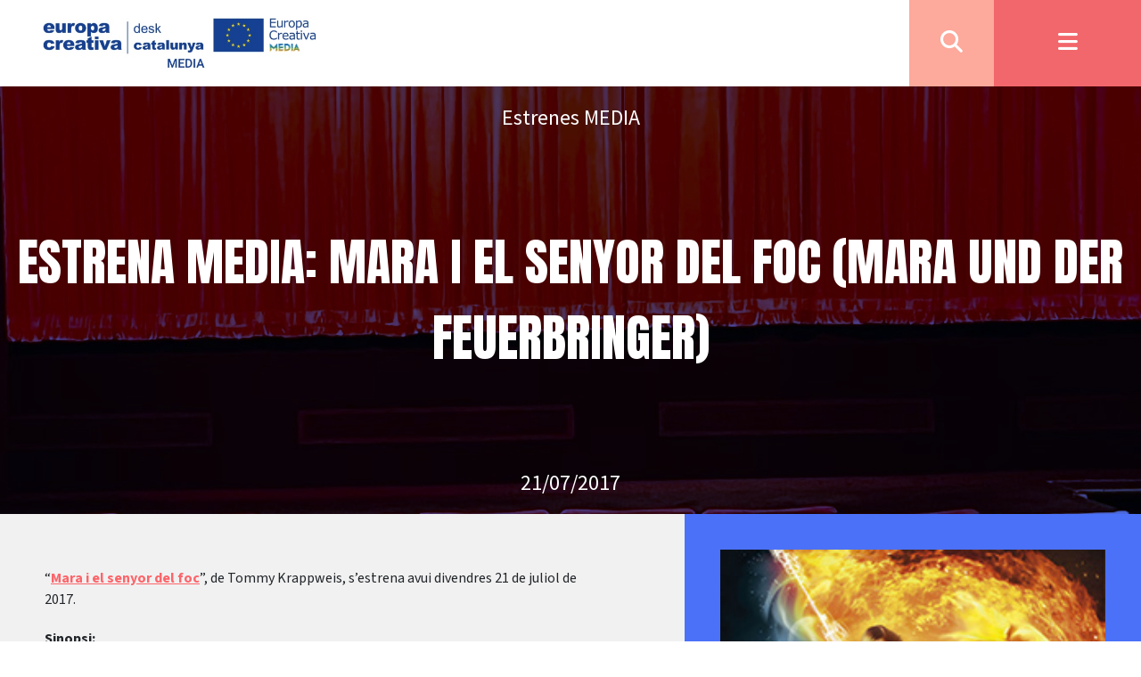

--- FILE ---
content_type: text/html; charset=UTF-8
request_url: http://www.europacreativamedia.cat/estrenes_media/estrena-media-mara-i-el-senyor-del-foc-mara-und-der-feuerbringer/
body_size: 12646
content:

<!DOCTYPE html>
<html xml:lang="ca-ES" lang="ca-ES">
<head>
    <meta charset="UTF-8" />
    <meta http-equiv="X-UA-Compatible" content="IE=edge" />
    <meta name="viewport" content="width=device-width, initial-scale=1.0" />

    <link rel="shortcut icon" href="http://www.europacreativamedia.cat/wp-content/themes/media/imgs/media_favicon.png" type="image/png" />

    <script src="https://cdn.tailwindcss.com"></script>
    <link rel="stylesheet" href="https://unpkg.com/flowbite@1.5.4/dist/flowbite.min.css" />
    <link rel="preconnect" href="https://fonts.googleapis.com">
    <link rel="preconnect" href="https://fonts.gstatic.com" crossorigin>
    <link href="https://fonts.googleapis.com/css2?family=Source+Sans+Pro&display=swap" rel="stylesheet">
    <link href="https://fonts.googleapis.com/css2?family=Anton&display=swap" rel="stylesheet">
    <link rel="stylesheet" href="https://cdnjs.cloudflare.com/ajax/libs/font-awesome/6.4.2/css/all.min.css" integrity="sha512-z3gLpd7yknf1YoNbCzqRKc4qyor8gaKU1qmn+CShxbuBusANI9QpRohGBreCFkKxLhei6S9CQXFEbbKuqLg0DA==" crossorigin="anonymous" referrerpolicy="no-referrer" />
    <script src="https://code.jquery.com/jquery-3.6.1.js" integrity="sha256-3zlB5s2uwoUzrXK3BT7AX3FyvojsraNFxCc2vC/7pNI=" crossorigin="anonymous"></script>
    <link rel="stylesheet" href="http://www.europacreativamedia.cat/wp-content/themes/media/style.css?v=1768493335" type="text/css" media="screen" />
    <script src="https://code.jquery.com/ui/1.13.1/jquery-ui.js" integrity="sha256-6XMVI0zB8cRzfZjqKcD01PBsAy3FlDASrlC8SxCpInY=" crossorigin="anonymous"></script>
    <meta name='robots' content='index, follow, max-image-preview:large, max-snippet:-1, max-video-preview:-1' />

	<!-- This site is optimized with the Yoast SEO plugin v22.8 - https://yoast.com/wordpress/plugins/seo/ -->
	<title>Estrena MEDIA: Mara i el senyor del foc (Mara und der Feuerbringer) - Europa Creativa Desk - MEDIA Catalunya</title>
	<link rel="canonical" href="http://www.europacreativamedia.cat/estrenes_media/estrena-media-mara-i-el-senyor-del-foc-mara-und-der-feuerbringer/" />
	<meta property="og:locale" content="ca_ES" />
	<meta property="og:type" content="article" />
	<meta property="og:title" content="Estrena MEDIA: Mara i el senyor del foc (Mara und der Feuerbringer) - Europa Creativa Desk - MEDIA Catalunya" />
	<meta property="og:description" content="&ldquo;Mara i el senyor del foc&rdquo;, de Tommy Krappweis, s&rsquo;estrena avui divendres 21 de juliol de 2017. Sinopsi: Mara &eacute;s una jove de quinze anys que voldria ser normal i corrent, per&ograve; no &eacute;s possible, perqu&egrave; comen&ccedil;ar&agrave; a tenir visions estranyes sobre deus antics, herois i monstres. En intentar trobar respostes, ella descobrir&agrave; que t&eacute; [&hellip;]" />
	<meta property="og:url" content="http://www.europacreativamedia.cat/estrenes_media/estrena-media-mara-i-el-senyor-del-foc-mara-und-der-feuerbringer/" />
	<meta property="og:site_name" content="Europa Creativa Desk - MEDIA Catalunya" />
	<meta property="article:publisher" content="http://www.facebook.com/EuropaCreativaMEDIACatalunya" />
	<meta property="article:modified_time" content="2023-11-02T22:01:47+00:00" />
	<meta name="twitter:card" content="summary_large_image" />
	<meta name="twitter:site" content="@ECDMEDIACat" />
	<meta name="twitter:label1" content="Temps estimat de lectura" />
	<meta name="twitter:data1" content="1 minut" />
	<script type="application/ld+json" class="yoast-schema-graph">{"@context":"https://schema.org","@graph":[{"@type":"WebPage","@id":"http://www.europacreativamedia.cat/estrenes_media/estrena-media-mara-i-el-senyor-del-foc-mara-und-der-feuerbringer/","url":"http://www.europacreativamedia.cat/estrenes_media/estrena-media-mara-i-el-senyor-del-foc-mara-und-der-feuerbringer/","name":"Estrena MEDIA: Mara i el senyor del foc (Mara und der Feuerbringer) - Europa Creativa Desk - MEDIA Catalunya","isPartOf":{"@id":"http://www.europacreativamedia.cat/#website"},"primaryImageOfPage":{"@id":"http://www.europacreativamedia.cat/estrenes_media/estrena-media-mara-i-el-senyor-del-foc-mara-und-der-feuerbringer/#primaryimage"},"image":{"@id":"http://www.europacreativamedia.cat/estrenes_media/estrena-media-mara-i-el-senyor-del-foc-mara-und-der-feuerbringer/#primaryimage"},"thumbnailUrl":"","datePublished":"2017-07-21T00:00:00+00:00","dateModified":"2023-11-02T22:01:47+00:00","breadcrumb":{"@id":"http://www.europacreativamedia.cat/estrenes_media/estrena-media-mara-i-el-senyor-del-foc-mara-und-der-feuerbringer/#breadcrumb"},"inLanguage":"ca","potentialAction":[{"@type":"ReadAction","target":["http://www.europacreativamedia.cat/estrenes_media/estrena-media-mara-i-el-senyor-del-foc-mara-und-der-feuerbringer/"]}]},{"@type":"ImageObject","inLanguage":"ca","@id":"http://www.europacreativamedia.cat/estrenes_media/estrena-media-mara-i-el-senyor-del-foc-mara-und-der-feuerbringer/#primaryimage","url":"","contentUrl":""},{"@type":"BreadcrumbList","@id":"http://www.europacreativamedia.cat/estrenes_media/estrena-media-mara-i-el-senyor-del-foc-mara-und-der-feuerbringer/#breadcrumb","itemListElement":[{"@type":"ListItem","position":1,"name":"Inici","item":"http://www.europacreativamedia.cat/"},{"@type":"ListItem","position":2,"name":"Estrenes MEDIA","item":"https://www.europacreativamedia.cat/estrenes_media/"},{"@type":"ListItem","position":3,"name":"Estrena MEDIA: Mara i el senyor del foc (Mara und der Feuerbringer)"}]},{"@type":"WebSite","@id":"http://www.europacreativamedia.cat/#website","url":"http://www.europacreativamedia.cat/","name":"Europa Creativa Desk - MEDIA Catalunya","description":"","publisher":{"@id":"http://www.europacreativamedia.cat/#organization"},"potentialAction":[{"@type":"SearchAction","target":{"@type":"EntryPoint","urlTemplate":"http://www.europacreativamedia.cat/?s={search_term_string}"},"query-input":"required name=search_term_string"}],"inLanguage":"ca"},{"@type":"Organization","@id":"http://www.europacreativamedia.cat/#organization","name":"Europa Creativa Desk - MEDIA Catalunya","url":"http://www.europacreativamedia.cat/","logo":{"@type":"ImageObject","inLanguage":"ca","@id":"http://www.europacreativamedia.cat/#/schema/logo/image/","url":"https://www.europacreativamedia.cat/wp-content/uploads/2023_logo_media-13.jpg","contentUrl":"https://www.europacreativamedia.cat/wp-content/uploads/2023_logo_media-13.jpg","width":555,"height":103,"caption":"Europa Creativa Desk - MEDIA Catalunya"},"image":{"@id":"http://www.europacreativamedia.cat/#/schema/logo/image/"},"sameAs":["http://www.facebook.com/EuropaCreativaMEDIACatalunya","https://x.com/ECDMEDIACat","https://www.instagram.com/europacreativamediacatalunya/"]}]}</script>
	<!-- / Yoast SEO plugin. -->


<link rel='dns-prefetch' href='//cdn.jsdelivr.net' />
<link rel='dns-prefetch' href='//cdn.datatables.net' />
<link rel='dns-prefetch' href='//cdnjs.cloudflare.com' />
<script type="text/javascript">
/* <![CDATA[ */
window._wpemojiSettings = {"baseUrl":"https:\/\/s.w.org\/images\/core\/emoji\/15.0.3\/72x72\/","ext":".png","svgUrl":"https:\/\/s.w.org\/images\/core\/emoji\/15.0.3\/svg\/","svgExt":".svg","source":{"concatemoji":"http:\/\/www.europacreativamedia.cat\/wp-includes\/js\/wp-emoji-release.min.js?ver=6.6.2"}};
/*! This file is auto-generated */
!function(i,n){var o,s,e;function c(e){try{var t={supportTests:e,timestamp:(new Date).valueOf()};sessionStorage.setItem(o,JSON.stringify(t))}catch(e){}}function p(e,t,n){e.clearRect(0,0,e.canvas.width,e.canvas.height),e.fillText(t,0,0);var t=new Uint32Array(e.getImageData(0,0,e.canvas.width,e.canvas.height).data),r=(e.clearRect(0,0,e.canvas.width,e.canvas.height),e.fillText(n,0,0),new Uint32Array(e.getImageData(0,0,e.canvas.width,e.canvas.height).data));return t.every(function(e,t){return e===r[t]})}function u(e,t,n){switch(t){case"flag":return n(e,"\ud83c\udff3\ufe0f\u200d\u26a7\ufe0f","\ud83c\udff3\ufe0f\u200b\u26a7\ufe0f")?!1:!n(e,"\ud83c\uddfa\ud83c\uddf3","\ud83c\uddfa\u200b\ud83c\uddf3")&&!n(e,"\ud83c\udff4\udb40\udc67\udb40\udc62\udb40\udc65\udb40\udc6e\udb40\udc67\udb40\udc7f","\ud83c\udff4\u200b\udb40\udc67\u200b\udb40\udc62\u200b\udb40\udc65\u200b\udb40\udc6e\u200b\udb40\udc67\u200b\udb40\udc7f");case"emoji":return!n(e,"\ud83d\udc26\u200d\u2b1b","\ud83d\udc26\u200b\u2b1b")}return!1}function f(e,t,n){var r="undefined"!=typeof WorkerGlobalScope&&self instanceof WorkerGlobalScope?new OffscreenCanvas(300,150):i.createElement("canvas"),a=r.getContext("2d",{willReadFrequently:!0}),o=(a.textBaseline="top",a.font="600 32px Arial",{});return e.forEach(function(e){o[e]=t(a,e,n)}),o}function t(e){var t=i.createElement("script");t.src=e,t.defer=!0,i.head.appendChild(t)}"undefined"!=typeof Promise&&(o="wpEmojiSettingsSupports",s=["flag","emoji"],n.supports={everything:!0,everythingExceptFlag:!0},e=new Promise(function(e){i.addEventListener("DOMContentLoaded",e,{once:!0})}),new Promise(function(t){var n=function(){try{var e=JSON.parse(sessionStorage.getItem(o));if("object"==typeof e&&"number"==typeof e.timestamp&&(new Date).valueOf()<e.timestamp+604800&&"object"==typeof e.supportTests)return e.supportTests}catch(e){}return null}();if(!n){if("undefined"!=typeof Worker&&"undefined"!=typeof OffscreenCanvas&&"undefined"!=typeof URL&&URL.createObjectURL&&"undefined"!=typeof Blob)try{var e="postMessage("+f.toString()+"("+[JSON.stringify(s),u.toString(),p.toString()].join(",")+"));",r=new Blob([e],{type:"text/javascript"}),a=new Worker(URL.createObjectURL(r),{name:"wpTestEmojiSupports"});return void(a.onmessage=function(e){c(n=e.data),a.terminate(),t(n)})}catch(e){}c(n=f(s,u,p))}t(n)}).then(function(e){for(var t in e)n.supports[t]=e[t],n.supports.everything=n.supports.everything&&n.supports[t],"flag"!==t&&(n.supports.everythingExceptFlag=n.supports.everythingExceptFlag&&n.supports[t]);n.supports.everythingExceptFlag=n.supports.everythingExceptFlag&&!n.supports.flag,n.DOMReady=!1,n.readyCallback=function(){n.DOMReady=!0}}).then(function(){return e}).then(function(){var e;n.supports.everything||(n.readyCallback(),(e=n.source||{}).concatemoji?t(e.concatemoji):e.wpemoji&&e.twemoji&&(t(e.twemoji),t(e.wpemoji)))}))}((window,document),window._wpemojiSettings);
/* ]]> */
</script>
<style id='wp-emoji-styles-inline-css' type='text/css'>

	img.wp-smiley, img.emoji {
		display: inline !important;
		border: none !important;
		box-shadow: none !important;
		height: 1em !important;
		width: 1em !important;
		margin: 0 0.07em !important;
		vertical-align: -0.1em !important;
		background: none !important;
		padding: 0 !important;
	}
</style>
<link rel='stylesheet' id='wp-block-library-css' href='http://www.europacreativamedia.cat/wp-includes/css/dist/block-library/style.min.css?ver=6.6.2' type='text/css' media='all' />
<style id='classic-theme-styles-inline-css' type='text/css'>
/*! This file is auto-generated */
.wp-block-button__link{color:#fff;background-color:#32373c;border-radius:9999px;box-shadow:none;text-decoration:none;padding:calc(.667em + 2px) calc(1.333em + 2px);font-size:1.125em}.wp-block-file__button{background:#32373c;color:#fff;text-decoration:none}
</style>
<style id='global-styles-inline-css' type='text/css'>
:root{--wp--preset--aspect-ratio--square: 1;--wp--preset--aspect-ratio--4-3: 4/3;--wp--preset--aspect-ratio--3-4: 3/4;--wp--preset--aspect-ratio--3-2: 3/2;--wp--preset--aspect-ratio--2-3: 2/3;--wp--preset--aspect-ratio--16-9: 16/9;--wp--preset--aspect-ratio--9-16: 9/16;--wp--preset--color--black: #000000;--wp--preset--color--cyan-bluish-gray: #abb8c3;--wp--preset--color--white: #ffffff;--wp--preset--color--pale-pink: #f78da7;--wp--preset--color--vivid-red: #cf2e2e;--wp--preset--color--luminous-vivid-orange: #ff6900;--wp--preset--color--luminous-vivid-amber: #fcb900;--wp--preset--color--light-green-cyan: #7bdcb5;--wp--preset--color--vivid-green-cyan: #00d084;--wp--preset--color--pale-cyan-blue: #8ed1fc;--wp--preset--color--vivid-cyan-blue: #0693e3;--wp--preset--color--vivid-purple: #9b51e0;--wp--preset--gradient--vivid-cyan-blue-to-vivid-purple: linear-gradient(135deg,rgba(6,147,227,1) 0%,rgb(155,81,224) 100%);--wp--preset--gradient--light-green-cyan-to-vivid-green-cyan: linear-gradient(135deg,rgb(122,220,180) 0%,rgb(0,208,130) 100%);--wp--preset--gradient--luminous-vivid-amber-to-luminous-vivid-orange: linear-gradient(135deg,rgba(252,185,0,1) 0%,rgba(255,105,0,1) 100%);--wp--preset--gradient--luminous-vivid-orange-to-vivid-red: linear-gradient(135deg,rgba(255,105,0,1) 0%,rgb(207,46,46) 100%);--wp--preset--gradient--very-light-gray-to-cyan-bluish-gray: linear-gradient(135deg,rgb(238,238,238) 0%,rgb(169,184,195) 100%);--wp--preset--gradient--cool-to-warm-spectrum: linear-gradient(135deg,rgb(74,234,220) 0%,rgb(151,120,209) 20%,rgb(207,42,186) 40%,rgb(238,44,130) 60%,rgb(251,105,98) 80%,rgb(254,248,76) 100%);--wp--preset--gradient--blush-light-purple: linear-gradient(135deg,rgb(255,206,236) 0%,rgb(152,150,240) 100%);--wp--preset--gradient--blush-bordeaux: linear-gradient(135deg,rgb(254,205,165) 0%,rgb(254,45,45) 50%,rgb(107,0,62) 100%);--wp--preset--gradient--luminous-dusk: linear-gradient(135deg,rgb(255,203,112) 0%,rgb(199,81,192) 50%,rgb(65,88,208) 100%);--wp--preset--gradient--pale-ocean: linear-gradient(135deg,rgb(255,245,203) 0%,rgb(182,227,212) 50%,rgb(51,167,181) 100%);--wp--preset--gradient--electric-grass: linear-gradient(135deg,rgb(202,248,128) 0%,rgb(113,206,126) 100%);--wp--preset--gradient--midnight: linear-gradient(135deg,rgb(2,3,129) 0%,rgb(40,116,252) 100%);--wp--preset--font-size--small: 13px;--wp--preset--font-size--medium: 20px;--wp--preset--font-size--large: 36px;--wp--preset--font-size--x-large: 42px;--wp--preset--spacing--20: 0.44rem;--wp--preset--spacing--30: 0.67rem;--wp--preset--spacing--40: 1rem;--wp--preset--spacing--50: 1.5rem;--wp--preset--spacing--60: 2.25rem;--wp--preset--spacing--70: 3.38rem;--wp--preset--spacing--80: 5.06rem;--wp--preset--shadow--natural: 6px 6px 9px rgba(0, 0, 0, 0.2);--wp--preset--shadow--deep: 12px 12px 50px rgba(0, 0, 0, 0.4);--wp--preset--shadow--sharp: 6px 6px 0px rgba(0, 0, 0, 0.2);--wp--preset--shadow--outlined: 6px 6px 0px -3px rgba(255, 255, 255, 1), 6px 6px rgba(0, 0, 0, 1);--wp--preset--shadow--crisp: 6px 6px 0px rgba(0, 0, 0, 1);}:where(.is-layout-flex){gap: 0.5em;}:where(.is-layout-grid){gap: 0.5em;}body .is-layout-flex{display: flex;}.is-layout-flex{flex-wrap: wrap;align-items: center;}.is-layout-flex > :is(*, div){margin: 0;}body .is-layout-grid{display: grid;}.is-layout-grid > :is(*, div){margin: 0;}:where(.wp-block-columns.is-layout-flex){gap: 2em;}:where(.wp-block-columns.is-layout-grid){gap: 2em;}:where(.wp-block-post-template.is-layout-flex){gap: 1.25em;}:where(.wp-block-post-template.is-layout-grid){gap: 1.25em;}.has-black-color{color: var(--wp--preset--color--black) !important;}.has-cyan-bluish-gray-color{color: var(--wp--preset--color--cyan-bluish-gray) !important;}.has-white-color{color: var(--wp--preset--color--white) !important;}.has-pale-pink-color{color: var(--wp--preset--color--pale-pink) !important;}.has-vivid-red-color{color: var(--wp--preset--color--vivid-red) !important;}.has-luminous-vivid-orange-color{color: var(--wp--preset--color--luminous-vivid-orange) !important;}.has-luminous-vivid-amber-color{color: var(--wp--preset--color--luminous-vivid-amber) !important;}.has-light-green-cyan-color{color: var(--wp--preset--color--light-green-cyan) !important;}.has-vivid-green-cyan-color{color: var(--wp--preset--color--vivid-green-cyan) !important;}.has-pale-cyan-blue-color{color: var(--wp--preset--color--pale-cyan-blue) !important;}.has-vivid-cyan-blue-color{color: var(--wp--preset--color--vivid-cyan-blue) !important;}.has-vivid-purple-color{color: var(--wp--preset--color--vivid-purple) !important;}.has-black-background-color{background-color: var(--wp--preset--color--black) !important;}.has-cyan-bluish-gray-background-color{background-color: var(--wp--preset--color--cyan-bluish-gray) !important;}.has-white-background-color{background-color: var(--wp--preset--color--white) !important;}.has-pale-pink-background-color{background-color: var(--wp--preset--color--pale-pink) !important;}.has-vivid-red-background-color{background-color: var(--wp--preset--color--vivid-red) !important;}.has-luminous-vivid-orange-background-color{background-color: var(--wp--preset--color--luminous-vivid-orange) !important;}.has-luminous-vivid-amber-background-color{background-color: var(--wp--preset--color--luminous-vivid-amber) !important;}.has-light-green-cyan-background-color{background-color: var(--wp--preset--color--light-green-cyan) !important;}.has-vivid-green-cyan-background-color{background-color: var(--wp--preset--color--vivid-green-cyan) !important;}.has-pale-cyan-blue-background-color{background-color: var(--wp--preset--color--pale-cyan-blue) !important;}.has-vivid-cyan-blue-background-color{background-color: var(--wp--preset--color--vivid-cyan-blue) !important;}.has-vivid-purple-background-color{background-color: var(--wp--preset--color--vivid-purple) !important;}.has-black-border-color{border-color: var(--wp--preset--color--black) !important;}.has-cyan-bluish-gray-border-color{border-color: var(--wp--preset--color--cyan-bluish-gray) !important;}.has-white-border-color{border-color: var(--wp--preset--color--white) !important;}.has-pale-pink-border-color{border-color: var(--wp--preset--color--pale-pink) !important;}.has-vivid-red-border-color{border-color: var(--wp--preset--color--vivid-red) !important;}.has-luminous-vivid-orange-border-color{border-color: var(--wp--preset--color--luminous-vivid-orange) !important;}.has-luminous-vivid-amber-border-color{border-color: var(--wp--preset--color--luminous-vivid-amber) !important;}.has-light-green-cyan-border-color{border-color: var(--wp--preset--color--light-green-cyan) !important;}.has-vivid-green-cyan-border-color{border-color: var(--wp--preset--color--vivid-green-cyan) !important;}.has-pale-cyan-blue-border-color{border-color: var(--wp--preset--color--pale-cyan-blue) !important;}.has-vivid-cyan-blue-border-color{border-color: var(--wp--preset--color--vivid-cyan-blue) !important;}.has-vivid-purple-border-color{border-color: var(--wp--preset--color--vivid-purple) !important;}.has-vivid-cyan-blue-to-vivid-purple-gradient-background{background: var(--wp--preset--gradient--vivid-cyan-blue-to-vivid-purple) !important;}.has-light-green-cyan-to-vivid-green-cyan-gradient-background{background: var(--wp--preset--gradient--light-green-cyan-to-vivid-green-cyan) !important;}.has-luminous-vivid-amber-to-luminous-vivid-orange-gradient-background{background: var(--wp--preset--gradient--luminous-vivid-amber-to-luminous-vivid-orange) !important;}.has-luminous-vivid-orange-to-vivid-red-gradient-background{background: var(--wp--preset--gradient--luminous-vivid-orange-to-vivid-red) !important;}.has-very-light-gray-to-cyan-bluish-gray-gradient-background{background: var(--wp--preset--gradient--very-light-gray-to-cyan-bluish-gray) !important;}.has-cool-to-warm-spectrum-gradient-background{background: var(--wp--preset--gradient--cool-to-warm-spectrum) !important;}.has-blush-light-purple-gradient-background{background: var(--wp--preset--gradient--blush-light-purple) !important;}.has-blush-bordeaux-gradient-background{background: var(--wp--preset--gradient--blush-bordeaux) !important;}.has-luminous-dusk-gradient-background{background: var(--wp--preset--gradient--luminous-dusk) !important;}.has-pale-ocean-gradient-background{background: var(--wp--preset--gradient--pale-ocean) !important;}.has-electric-grass-gradient-background{background: var(--wp--preset--gradient--electric-grass) !important;}.has-midnight-gradient-background{background: var(--wp--preset--gradient--midnight) !important;}.has-small-font-size{font-size: var(--wp--preset--font-size--small) !important;}.has-medium-font-size{font-size: var(--wp--preset--font-size--medium) !important;}.has-large-font-size{font-size: var(--wp--preset--font-size--large) !important;}.has-x-large-font-size{font-size: var(--wp--preset--font-size--x-large) !important;}
:where(.wp-block-post-template.is-layout-flex){gap: 1.25em;}:where(.wp-block-post-template.is-layout-grid){gap: 1.25em;}
:where(.wp-block-columns.is-layout-flex){gap: 2em;}:where(.wp-block-columns.is-layout-grid){gap: 2em;}
:root :where(.wp-block-pullquote){font-size: 1.5em;line-height: 1.6;}
</style>
<link rel='stylesheet' id='bootstrap-css' href='https://cdn.jsdelivr.net/npm/bootstrap@5.1.3/dist/css/bootstrap.min.css?ver=5.1.3' type='text/css' media='all' />
<link rel='stylesheet' id='fontawesome-css' href='https://cdnjs.cloudflare.com/ajax/libs/font-awesome/6.3.0/css/all.min.css?ver=6.6.2' type='text/css' media='all' />
<link rel='stylesheet' id='jquery-datatables-css-css' href='https://cdn.datatables.net/1.10.24/css/jquery.dataTables.min.css?ver=1.10.24' type='text/css' media='all' />
<link rel='stylesheet' id='fancybox-css' href='https://cdnjs.cloudflare.com/ajax/libs/fancybox/3.5.7/jquery.fancybox.min.css?ver=6.6.2' type='text/css' media='all' />
<script type="text/javascript" src="http://www.europacreativamedia.cat/wp-includes/js/jquery/jquery.min.js?ver=3.7.1" id="jquery-core-js"></script>
<script type="text/javascript" src="http://www.europacreativamedia.cat/wp-includes/js/jquery/jquery-migrate.min.js?ver=3.4.1" id="jquery-migrate-js"></script>
<link rel="https://api.w.org/" href="http://www.europacreativamedia.cat/wp-json/" /><link rel="alternate" title="JSON" type="application/json" href="http://www.europacreativamedia.cat/wp-json/wp/v2/estrenes_media/2421" /><link rel="EditURI" type="application/rsd+xml" title="RSD" href="http://www.europacreativamedia.cat/xmlrpc.php?rsd" />
<meta name="generator" content="WordPress 6.6.2" />
<link rel='shortlink' href='http://www.europacreativamedia.cat/?p=2421' />
<link rel="alternate" title="oEmbed (JSON)" type="application/json+oembed" href="http://www.europacreativamedia.cat/wp-json/oembed/1.0/embed?url=http%3A%2F%2Fwww.europacreativamedia.cat%2Festrenes_media%2Festrena-media-mara-i-el-senyor-del-foc-mara-und-der-feuerbringer%2F" />
<link rel="alternate" title="oEmbed (XML)" type="text/xml+oembed" href="http://www.europacreativamedia.cat/wp-json/oembed/1.0/embed?url=http%3A%2F%2Fwww.europacreativamedia.cat%2Festrenes_media%2Festrena-media-mara-i-el-senyor-del-foc-mara-und-der-feuerbringer%2F&#038;format=xml" />
</head>
    <style>

        .noticia_header{
            background: transparent url('http://www.europacreativamedia.cat/wp-content/themes/media/imgs/convocatories_header_red_3.png') 50% 0% no-repeat padding-box !important;
            background-size: cover;
        }

    </style>
<style>

.page_4_div_left_white {
    width: 60%;
    padding: 60px;
    background: #FFFFFF 0% 0% no-repeat padding-box !important;
    padding-right: 100px;
}

.page_4_div_left_gray {
    width: 60%;
    padding: 60px;
    padding-left: 50px!important;
    background: #F1F1F1 0% 0% no-repeat padding-box !important;
    padding-right: 100px;
}

.pink_text_div_page_4 {
    font: var(--unnamed-font-style-normal) normal var(--unnamed-font-weight-normal) 24px/30px EC Square Sans Pro;
    letter-spacing: var(--unnamed-character-spacing-0);
    text-align: left;
    font: normal normal normal 24px/30px EC Square Sans Pro;
    letter-spacing: 0px;
    color: #FC656A;
    opacity: 1;
    /* padding: 40px; */
}

.page_4_div_right_blue {
    background: var(--blau) 0% 0% no-repeat padding-box;
    background: #4B71F8 0% 0% no-repeat padding-box;
    width: 40%;
    padding: 40px;
}

.pink_title_page3 {
    font: var(--unnamed-font-style-normal) normal var(--unnamed-font-weight-normal) 24px/30px var(--unnamed-font-family-anton);
    letter-spacing: var(--unnamed-character-spacing-0);
    text-align: left;
    font: normal normal normal 24px/30px Anton;
    letter-spacing: 0px;
    color: #FC656A;
    text-transform: uppercase;
    opacity: 1;
}

.page_4_test_white_div {
    font: var(--unnamed-font-style-normal) normal var(--unnamed-font-weight-normal) 16px/24px EC Square Sans Pro;
    letter-spacing: var(--unnamed-character-spacing-0);
    text-align: left;
    font: normal normal normal 16px/24px EC Square Sans Pro;
    letter-spacing: 0px;
    color: #202020;
    opacity: 1;
}

.div_wrap {
    display: flex;
    /* gap: 40px; */
}


.text_in_white_div_blue {
    font: var(--unnamed-font-style-normal) normal medium 18px/24px EC Square Sans Pro;
    letter-spacing: var(--unnamed-character-spacing-0);
    text-align: left;
    font: normal normal medium 18px/24px EC Square Sans Pro;
    letter-spacing: 0px;
    color: #FFFFFF;
    text-transform: uppercase;
    opacity: 1;

    border-bottom: 2px solid rgba(255, 255, 255, 0.1);
}

.page_4_div_left_gray p {
    margin-bottom: 20px;
}
.main__content a {
    text-decoration: underline;
    color: #FC656A;
}


.div_yellow{
    background-color: #FED54A;
    display: flex;
}

.div_yellow_left{
    /* top: 495px;
    left: 819px; */
    margin-top: 30px;
    /* width: 621px; */
    /* height: 350px; */
    /* background: transparent url('') 0% 0% no-repeat padding-box; */
    opacity: 1;
}

.div_yellow_right{

    margin-top: 30px;
}

.text_in_white_div_blue{
    text-transform: none;
    border: none;
}

/*
 * EMEDIACAT
 */

body.single-estrenes_media {

}

body.single-estrenes_media h1 {
    margin: 0px;
    margin-top: 85px;
    margin-bottom: 85px;
}

body.single-estrenes_media .noticia_header.div_right {
    min-height: 0;
}

.main__content.main__content-emediacat {

}

.main__content.main__content-emediacat ul {
    list-style: disc;
    padding-left: 45px;
}

.main__content.main__content-emediacat .d-grid {
    display: grid;
    grid-template-columns: 30% 70%;
    grid-gap: 20px;
}

a.descarregar-link {

}

a.descarregar-link:hover span {
    text-decoration: underline;
}

.grid-altres_edicions {
    grid-template-columns: 25% 25% 25% 25%;
    grid-gap: 20px;
}

h2.wp-block-heading {
    font-size: 24px;
    line-height: 30px;
    margin: 0;
    margin-bottom: 20px;
    font-weight: bold;
}

hr.wp-block-separator {
    height: 2px;
    border: 0;
    background-color: var(--blau);
}

figure {
    margin-bottom: 15px;
}

@media (max-width: 1372px) {
    .div_yellow{
        display: inherit;
    }
}

@media(max-width: 1000px){
    .page_4_div_left_white{
        width: 100%!important;
    }

    .page_4_div_right_blue{
        width: 100%!important;
    }

    .div_wrap{
        display: flex;
        flex-direction: column;
    }

    .page_4_div_left_gray{
        width: 100%!important;
    }

    .page_4_div_right{
        display: none;
    }
    
    .page_4_div_right_yellow{
        display: none;
    }
    
    .div_yellow{
        display: flex;
    }

    .main__content.main__content-emediacat .d-grid {
        grid-template-columns: 1fr;
    }

    .main__content.main__content-emediacat .d-grid p iframe {
        max-width: 100% !important;
    }

    body.single-estrenes_media h1 {
        margin-top: 0;
        margin-bottom: 0;
    }

    .page_4_div_right_blue h4 {
        margin-top: 0;
    }
}

@media (max-width: 620px) {
    .div_yellow{
        display: inherit;
    }

    .img_noticia{
        min-width: 100px!important;
        /* width: 200px!important; */
    }
}

@media (max-width: 900px){
    .page_4_div_left_gray {
        padding: 15px !important;
    }

    .page_header_text {
        font-size: 18px;
    }

    h1.main_title_page3 {
        font-size: 22px;
        line-height: 30px;
        margin: 0;
        padding-left: 15px;
        padding-right: 15px;
    }

    .noticia_header {
        height: auto;
        padding-top: 80px;
    }

}

</style>

<body class="single-estrenes_media" data-page="single-estrenes_media" data-menu="white">

    
<div class="header__and__menu">
    <div class="header">
        <div class="logo-content">
            <a href="/" class="logo"></a>
        </div>

        <div class="flex">

            <form action="/" id="form_input_search" action="" style="overflow: hidden;">
                <input id="input_search" name="s" minlength="1" required type="text" class="input_search amagat"  value="">
                <button type="submit" style="position: absolute; top: -1000px;"></button>
            </form>

                        <button class="button_search" onclick="show_input()">
                <i class="fa-solid fa-magnifying-glass text-white" style="font-size: 25px;"></i>
            </button>
            <button class="button_menu" onclick="show_menu()">
                <i class="fa-solid fa-bars text-white" style="font-size: 25px;"></i>
            </button>
            
            <script type="text/javascript">

                function show_menu() {
                    console.log('show_menu');
                    var button = $('.header button.button_menu');
                    var is_closed = $('.header__menu').css('display') == "none" ? true : false;
                    
                    if( is_closed ) { // obrim
                        button.html('<i class="fa-solid fa-xmark text-white" style="font-size: 25px;"></i>');
                        $('.header__menu').css('display','block');
                    } else { // tanquem
                        button.html('<i class="fa-solid fa-bars text-white" style="font-size: 25px;"></i>');
                        $('.header__menu').css('display','none');
                    }
                }

                function show_input(){
                    if($(window).width() <= 636){
                        if($("#input_search").hasClass("amagat")){
                            $("#input_search").slideDown( 400);
                            $("#input_search").removeClass("amagat")
                        }else{
                            $("#input_search").slideUp(  400);
                            $("#input_search").addClass("amagat")
                        }
                    }else{
                        if($("#input_search").hasClass("amagat")){
                            // $("#input_search").show("slide", { direction: "right" }, 1000);
                            $("#input_search").removeClass("amagat")
                        }else{
                            // $("#input_search").hide("slide", { direction: "right" }, 1000);
                            $("#input_search").addClass("amagat")
                        }
                        
                    }

                    $("#input_search").focus()
                }

                 // Event listener para la tecla Esc
                document.addEventListener('keydown', function(event) {
                    if (event.key === "Escape") {
                        show_menu(); // Llama a la función close_menu si se presiona la tecla Esc
                    }
                });
            </script>
            
        </div><!-- end flex -->
    </div><!-- end header -->
    <style type="text/css">
        .header__menu_breadcrumb {
            padding-left: 3rem;
            padding-right: 3rem;
            padding-top: 15px;
            font-family: "Source Sans Pro";
            line-height: 30px;
        }

        .header__menu_breadcrumb > a,
        .header__menu_breadcrumb > span {
            display: inline-block;
            position: relative;
            color: white;
            padding-right: 20px;
            font-weight: bold;font-family: "Source Sans Pro";
        }

        .header__menu_breadcrumb a {

        }

        .header__menu_breadcrumb a::after {
            content: "/";
            position: absolute;
            right: 5px;
        }

        .header__menu_breadcrumb .bread_active {
            color: var(--groc);
        }

        
        @media(max-width: 860px) {
            .header__menu_breadcrumb {
                padding-left: 1rem;
                padding-right: 1rem; 
            }
        }

    </style>
    <div class="header__menu" style="display: none;">
        <div class="header__menu_breadcrumb">
            <a href="/"><i class="fa-solid fa-home text-white"></i></a>
                                                                        <a href="http://www.europacreativamedia.cat/europa-creativa-media/">Europa Creativa MEDIA</a>
                                                                                <a href="http://www.europacreativamedia.cat/europa-creativa-media/comunicacio/">Comunicació MEDIA</a>
                                                                                <a href="http://www.europacreativamedia.cat/europa-creativa-media/comunicacio/estrenes_media/">Estrenes a Catalunya</a>
                                                                                <span class="bread_active">Estrena MEDIA: Mara i el senyor del foc (Mara und der Feuerbringer)</span>
                                                        </div>
        <div data-role="menu" class="grid grid-cols-1 gap-8 py-8 md:grid-cols-3 footer_display_1 justify-center w-full">
        <div data-rel="61">
        <a href="http://www.europacreativamedia.cat/europa-creativa-media/">
            <h2 class="footer_title_gray">EUROPA CREATIVA</h2>
            <h2 class="footer_title_white">MEDIA</h2>
        </a>
        <hr>
                <ul class="text-gray-500 dark:text-gray-400" style="list-style-type: none!important;">
                                <li class="w-full footer_li" data-rel="7" data-item="7">
                        <a href="http://www.europacreativamedia.cat/europa-creativa-media/convocatories-europa-creativa-media/" class="footer_text " 
                            onclick="$('.child__7__toggle').toggleClass('show'); $(this).find('svg').toggleClass('rotate-180'); return false;">
                            Convocatòries Europa Creativa MEDIA                            <svg class="ml-2 w-4 h-4 " aria-hidden="true" fill="none" stroke="currentColor" viewBox="0 0 24 24" xmlns="http://www.w3.org/2000/svg"><path stroke-linecap="round" stroke-linejoin="round" stroke-width="2" d="M19 9l-7 7-7-7"></path></svg>
                        </a>
                        <ul data-role="desplegable" class="pl-3 child__7__toggle " style="list-style-type: none!important;">
                                                                                                <li class="w-full footer_li" data-rel="40" data-item="40" data-parent="7">
                                        <a href="/convocatories/?categoria=MEDIA&sub-categoria=content-cluster" class="footer_text ">&mdash; Content Cluster</a>
                                    </li>
                                                                                                                                    <li class="w-full footer_li" data-rel="43" data-item="43" data-parent="7">
                                        <a href="/convocatories/?categoria=MEDIA&sub-categoria=business-cluster" class="footer_text ">&mdash; Business Cluster</a>
                                    </li>
                                                                                                                                    <li class="w-full footer_li" data-rel="45" data-item="45" data-parent="7">
                                        <a href="/convocatories/?categoria=MEDIA&sub-categoria=audience-cluster" class="footer_text ">&mdash; Audience Cluster</a>
                                    </li>
                                                                                                                                    <li class="w-full footer_li" data-rel="47" data-item="47" data-parent="7">
                                        <a href="/convocatories/?categoria=MEDIA&sub-categoria=altres" class="footer_text ">&mdash; Altres</a>
                                    </li>
                                                                                        </ul>
                    </li>
                                        <li class="w-full footer_li" data-rel="9" data-item="9">
                                                <a href="http://www.europacreativamedia.cat/europa-creativa-media/resultats/" data-id="9" class="footer_text ">Resultats MEDIA</a>
                    </li>
                                        <li class="w-full footer_li" data-rel="11" data-item="11">
                                                <a href="https://www.mfdb.eu/" data-id="11" class="footer_text ">MFDB</a>
                    </li>
                                        <li class="w-full footer_li" data-rel="14" data-item="14">
                        <a href="http://www.europacreativamedia.cat/europa-creativa-media/que-es-media/" class="footer_text " 
                            onclick="$('.child__14__toggle').toggleClass('show'); $(this).find('svg').toggleClass('rotate-180'); return false;">
                            Què és MEDIA                            <svg class="ml-2 w-4 h-4 " aria-hidden="true" fill="none" stroke="currentColor" viewBox="0 0 24 24" xmlns="http://www.w3.org/2000/svg"><path stroke-linecap="round" stroke-linejoin="round" stroke-width="2" d="M19 9l-7 7-7-7"></path></svg>
                        </a>
                        <ul data-role="desplegable" class="pl-3 child__14__toggle " style="list-style-type: none!important;">
                                                                                                <li class="w-full footer_li" data-rel="50" data-item="50" data-parent="14">
                                        <a href="http://www.europacreativamedia.cat/europa-creativa-media/que-es-media/el-subprograma-media/" class="footer_text ">&mdash; El subprograma MEDIA</a>
                                    </li>
                                                                                                                                    <li class="w-full footer_li" data-rel="52" data-item="52" data-parent="14">
                                        <a href="http://www.europacreativamedia.cat/europa-creativa-media/que-es-media/agencia-executiva/" class="footer_text ">&mdash; Agència Executiva</a>
                                    </li>
                                                                                                                                    <li class="w-full footer_li" data-rel="54" data-item="54" data-parent="14">
                                        <a href="http://www.europacreativamedia.cat/europa-creativa-media/que-es-media/adreces-media/" class="footer_text ">&mdash; Adreces MEDIA</a>
                                    </li>
                                                                                                                                    <li class="w-full footer_li" data-rel="56" data-item="56" data-parent="14">
                                        <a href="http://www.europacreativamedia.cat/europa-creativa-media/que-es-media/logotips/" class="footer_text ">&mdash; Logotips</a>
                                    </li>
                                                                                        </ul>
                    </li>
                                        <li class="w-full footer_li" data-rel="17" data-item="17">
                        <a href="http://www.europacreativamedia.cat/europa-creativa-media/comunicacio/" class="footer_text menu_a_active" 
                            onclick="$('.child__17__toggle').toggleClass('show'); $(this).find('svg').toggleClass('rotate-180'); return false;">
                            Comunicació MEDIA                            <svg class="ml-2 w-4 h-4 rotate-180" aria-hidden="true" fill="none" stroke="currentColor" viewBox="0 0 24 24" xmlns="http://www.w3.org/2000/svg"><path stroke-linecap="round" stroke-linejoin="round" stroke-width="2" d="M19 9l-7 7-7-7"></path></svg>
                        </a>
                        <ul data-role="desplegable" class="pl-3 child__17__toggle show" style="list-style-type: none!important;">
                                                                                                <li class="w-full footer_li" data-rel="3367" data-item="3367" data-parent="17">
                                        <a href="http://www.europacreativamedia.cat/europa-creativa-media/comunicacio/estrenes_media/" class="footer_text menu_a_active">&mdash; Estrenes a Catalunya</a>
                                    </li>
                                                                                                                                    <li class="w-full footer_li" data-rel="1337" data-item="1337" data-parent="17">
                                        <a href="http://www.europacreativamedia.cat/europa-creativa-media/comunicacio/emediacat/" class="footer_text ">&mdash; eMEDIAcat</a>
                                    </li>
                                                                                                                                    <li class="w-full footer_li" data-rel="3817" data-item="3817" data-parent="17">
                                        <a href="http://www.europacreativamedia.cat/europa-creativa-media/comunicacio/noticies/" class="footer_text ">&mdash; Notícies</a>
                                    </li>
                                                                                                                                    <li class="w-full footer_li" data-rel="4916" data-item="4916" data-parent="17">
                                        <a href="http://www.europacreativamedia.cat/europa-creativa-media/comunicacio/publicacions/" 
                                            onclick="$('.child__4916__toggle').toggleClass('show'); $(this).find('svg').toggleClass('rotate-180'); return false;"
                                            class="footer_text ">&mdash; Publicacions                                        <svg class="ml-2 w-4 h-4 rotate-180" aria-hidden="true" fill="none" stroke="currentColor" viewBox="0 0 24 24" xmlns="http://www.w3.org/2000/svg"><path stroke-linecap="round" stroke-linejoin="round" stroke-width="2" d="M19 9l-7 7-7-7"></path></svg>
                                        </a>
                                        <ul data-role="desplegable" class="pl-3 child__4916__toggle show" style="list-style-type: none!important;">
                                                                                        <li class="w-full footer_li" data-rel="4916" data-item="4916" data-parent="17">
                                                    <a href="/publicacions/guies-media/" class="footer_text ">&mdash; Guies MEDIA</a>
                                                </li>
                                                                                                <li class="w-full footer_li" data-rel="4916" data-item="4916" data-parent="17">
                                                    <a href="/publicacions/altres-guies/" class="footer_text ">&mdash; Altres Guies</a>
                                                </li>
                                                                                                <li class="w-full footer_li" data-rel="4916" data-item="4916" data-parent="17">
                                                    <a href="/publicacions/presentacions/" class="footer_text ">&mdash; Presentacions</a>
                                                </li>
                                                                                                <li class="w-full footer_li" data-rel="4916" data-item="4916" data-parent="17">
                                                    <a href="/publicacions/estudis/" class="footer_text ">&mdash; Estudis</a>
                                                </li>
                                                                                                <li class="w-full footer_li" data-rel="4916" data-item="4916" data-parent="17">
                                                    <a href="/publicacions/anuaris/" class="footer_text ">&mdash; Anuaris</a>
                                                </li>
                                                                                                <li class="w-full footer_li" data-rel="4916" data-item="4916" data-parent="17">
                                                    <a href="/publicacions/catalegs/" class="footer_text ">&mdash; Catàlegs</a>
                                                </li>
                                                                                                <li class="w-full footer_li" data-rel="4916" data-item="4916" data-parent="17">
                                                    <a href="/publicacions/estadistiques/" class="footer_text ">&mdash; Estadístiques</a>
                                                </li>
                                                                                        </ul>
                                    </li>
                                                                                        </ul>
                    </li>
                                        <li class="w-full footer_li" data-rel="19" data-item="19">
                                                <a href="http://www.europacreativamedia.cat/europa-creativa-media/enllacos-dinteres/" data-id="19" class="footer_text ">Enllaços d’interès</a>
                    </li>
                            </ul>
    </div>
        <div data-rel="63">
        <a href="http://www.europacreativamedia.cat/europa-creativa-cross-sectoral/">
            <h2 class="footer_title_gray">EUROPA CREATIVA</h2>
            <h2 class="footer_title_white">CROSS-SECTORIAL</h2>
        </a>
        <hr>
                <ul class="text-gray-500 dark:text-gray-400" style="list-style-type: none!important;">
                                <li class="w-full footer_li" data-rel="22" data-item="22">
                                                <a href="/convocatories/?categoria=CROSS-SECTORIAL" data-id="22" class="footer_text ">Convocatòries Cross-Sectorial</a>
                    </li>
                                        <li class="w-full footer_li" data-rel="24" data-item="24">
                                                <a href="http://www.europacreativamedia.cat/europa-creativa-cross-sectoral/resultats-2/" data-id="24" class="footer_text ">Resultats Cross-Sectorial</a>
                    </li>
                            </ul>
    </div>
        <div data-rel="65">
        <a href="http://www.europacreativamedia.cat/europa-creativa-cultura/">
            <h2 class="footer_title_gray">EUROPA CREATIVA</h2>
            <h2 class="footer_title_white">CULTURA</h2>
        </a>
        <hr>
                <ul class="text-gray-500 dark:text-gray-400" style="list-style-type: none!important;">
                                <li class="w-full footer_li" data-rel="26" data-item="26">
                                                <a href="/convocatories/?categoria=CULTURA" data-id="26" class="footer_text ">Convocatòries Cultura</a>
                    </li>
                                        <li class="w-full footer_li" data-rel="28" data-item="28">
                                                <a href="http://www.europacreativamedia.cat/europa-creativa-cultura/resultats-3/" data-id="28" class="footer_text ">Resultats Cultura</a>
                    </li>
                                        <li class="w-full footer_li" data-rel="30" data-item="30">
                                                <a href="http://www.europacreativamedia.cat/europa-creativa-cultura/recerca-de-socis/" data-id="30" class="footer_text ">Recerca de socis</a>
                    </li>
                                        <li class="w-full footer_li" data-rel="32" data-item="32">
                                                <a href="http://www.europacreativamedia.cat/europa-creativa-cultura/publicacions/" data-id="32" class="footer_text ">Publicacions</a>
                    </li>
                            </ul>
    </div>
    </div>
        <div class="header__menu_social-links">
                        <div class="flex space-x-6 justify-center pb-4">
                <a href="http://www.facebook.com/EuropaCreativaMEDIACatalunya" class="hover:text-gray-400 text-white" target="_blank">
                    <i class="fa-brands fa-facebook" style="font-size: 25px;"></i>
                    <span class="sr-only">Facebook</span>
                </a>
                <a href="https://www.instagram.com/europacreativamediacatalunya/" class="hover:text-gray-400 text-white" target="_blank">
                    <i class="fa-brands fa-instagram" style="font-size: 25px;"></i>
                    <span class="sr-only">Instagram</span>
                </a>
                <a href="http://twitter.com/ECDMEDIACat" class="hover:text-gray-400 text-white" target="_blank">
                    <i class="fa-brands fa-x-twitter" style="font-size: 25px;"></i>
                    <span class="sr-only">Twitter</span>
                </a>
                <a href="https://www.youtube.com/user/ECDMEDIACat" class="hover:text-gray-400 text-white" target="_blank">
                    <i class="fa-brands fa-youtube" style="font-size: 25px;"></i>
                    <span class="sr-only">Youtube</span>
                </a>
                <a href="http://www.linkedin.com/company/3019843" class="hover:text-gray-400 text-white" target="_blank">
                    <i class="fa-brands fa-linkedin" style="font-size: 25px;"></i>
                    <span class="sr-only">Linkedin</span>
                </a>
            </div>
        </div>
    </div>
</div>
    <div style="display:flex; width: 100%;" class="top_div" id="div_top">
        <div class="noticia_header div_right div_right_responsive">
            <div class="page_header_text center_text">Estrenes MEDIA</div>
            <h1 class="main_title_page3">Estrena MEDIA: Mara i el senyor del foc (Mara und der Feuerbringer)</h1>
            <p class="page_header_text center_text">21/07/2017</p>
        </div>
    </div>

     
    <div class="w-full div_wrap">
        <div class="main__content main__content-emediacat page_4_div_left_gray">
                            
            <div>
                
<p>&ldquo;<a href="//www.mfdb.eu/en/film-mara_und_der_feuerbringer_c88405" target="_blank"><strong>Mara i el senyor del foc</strong></a>&rdquo;, de Tommy Krappweis, s&rsquo;estrena avui divendres 21 de juliol de 2017.</p>


<p><strong>Sinopsi:</strong></p>
<p>Mara &eacute;s una jove de quinze anys que voldria ser normal i corrent, per&ograve; no &eacute;s possible, perqu&egrave; comen&ccedil;ar&agrave; a tenir visions estranyes sobre deus antics, herois i monstres. En intentar trobar respostes, ella descobrir&agrave; que t&eacute; estranyes habilitats com ara poders sobrenaturals i que pot viatjar en el temps. Amb l&rsquo;ajuda d&rsquo;un professor de mitologia antiga, Mara haur&agrave; de salvar el m&oacute;n abans que el deu n&ograve;rdic Loki, l&rsquo;astut n&egrave;mesi dels deus sigui alliberat i desencadeni el caos.</p>
<p>&nbsp;</p>
<p><iframe src="//www.youtube.com/embed/8UiU1xuS5Ic" width="400" height="329" frameborder="0"></iframe></p>
            </div>
        </div>

        <div class="page_4_div_right_blue">
                            <img src="http://www.europacreativamedia.cat/wp-content/uploads/estrenes/maraielsenyordelfoc_web.jpg" 
                    alt="http://www.europacreativamedia.cat/wp-content/uploads/estrenes/maraielsenyordelfoc_web.jpg" 
                    class="img_noticia" style="width: 100%; min-width: 200px;" />
                
                        
    <div style="padding: 20px;">
                <h4 class="page_3_div_blue_title mb-3 mt-10" >
                    COMPARTIR
                </h4>
                <div class="flex space-x-6 justify-start md:mt-0">
                    <a href="https://www.facebook.com/sharer/sharer.php?u=http%3A%2F%2Fwww.europacreativamedia.cat%2Festrenes_media%2Festrena-media-mara-i-el-senyor-del-foc-mara-und-der-feuerbringer%2F" 
                        target="_blank"
                        class="hover:text-gray-400 text-white">
                        <i class="fa-brands fa-facebook" style="font-size: 30px;"></i>
                        <span class="sr-only">Facebook page</span>
                    </a>
                    <a href="https://twitter.com/intent/tweet?text=Estrena+MEDIA%3A+Mara+i+el+senyor+del+foc+%28Mara+und+der+Feuerbringer%29&url=http%3A%2F%2Fwww.europacreativamedia.cat%2Festrenes_media%2Festrena-media-mara-i-el-senyor-del-foc-mara-und-der-feuerbringer%2F" 
                        target="_blank"
                        class="hover:text-gray-400 text-white">
                        <i class="fa-brands fa-x-twitter" style="font-size: 30px;"></i>
                        <span class="sr-only">Twitter page</span>
                    </a>
                    <a href="https://www.linkedin.com/shareArticle?mini=true&url=http%3A%2F%2Fwww.europacreativamedia.cat%2Festrenes_media%2Festrena-media-mara-i-el-senyor-del-foc-mara-und-der-feuerbringer%2F&title=Estrena+MEDIA%3A+Mara+i+el+senyor+del+foc+%28Mara+und+der+Feuerbringer%29&summary=&source=" 
                        target="_blank"
                        class="hover:text-gray-400 text-white">
                        <i class="fa-brands fa-linkedin-in" style="font-size: 30px;"></i>
                        <span class="sr-only">Linkedin</span>
                    </a>

                    <a href="mailto:?subject=Estrena+MEDIA%3A+Mara+i+el+senyor+del+foc+%28Mara+und+der+Feuerbringer%29&body=http%3A%2F%2Fwww.europacreativamedia.cat%2Festrenes_media%2Festrena-media-mara-i-el-senyor-del-foc-mara-und-der-feuerbringer%2F" class="hover:text-gray-400 text-white">
                        <i class="fa-solid fa-envelope" style="font-size: 30px;"></i>
                        <span class="sr-only">Email</span>
                    </a>
                </div>
            </div>        </div>

    </div>

    <style type="text/css">
#mailchimpsf_widget-2{
    padding: 35px;
    padding-left: 3rem;
    padding-right: 3rem;
    color: white;
}

.mc_merge_var > input{
    border-radius: 5px;
    color: black;
}

#mc_signup_submit{
    border: 1px solid white;
    padding: 5px 10px;
    max-width: 120px;
    border-radius: 5px;
}


#mc_signup_submit:hover{
    background-color: #282828;
    color: white;
    border: 1px solid white;
}

.div_rebre_butlleti, .div_tancar_butlleti{
    color: #282828;
    padding: 30px;
    padding-left: 3rem;
    padding-right: 3rem;
    background-color: #fed54a;
    padding-bottom: 35px;
}

.a_link_hover:hover{
    text-decoration: underline;
    color: white!important;
    cursor: pointer;
}

.footer_negre .logos {
    
}

@media (min-width: 768px) {  /* md */
    .footer_negre .logos img.media {
        width: 250px;
    }

    .footer_negre .logos img.icec {
        width: 320px;
    }
}
</style>

<!-- <script>
    function show_butlleti(){
        $("#butlleti_widget").show()
        $("#rebre_butlleti").hide()
        $("#tancar_butlleti").show()
    }

    function hide_butlleti(){
        $("#butlleti_widget").hide()
        $("#rebre_butlleti").show()
        $("#tancar_butlleti").hide();
    }
</script> -->

<div class="footer" id="footer" style="background-color: #FC656A;">
                <footer class="footer_style" id="footer2" style="background-color: #FC656A;">

            <style type="text/css">

#butlleti_widget{
    border-bottom: 1px solid white;
    background-color: #fed54a;
    
    padding: 30px;
    padding-left: 3rem;
    padding-right: 3rem;
}

#butlleti_widget h4 {
    font: var(--unnamed-font-style-normal) normal var(--unnamed-font-weight-normal) 50px/56px var(--unnamed-font-family-anton);
    letter-spacing: var(--unnamed-character-spacing-0);
    color: var(--verd);
    text-align: left;
    font: normal normal normal 30px Anton;
    letter-spacing: 0px;
    color: #282828;
    text-transform: uppercase;
    opacity: 1;
    margin-bottom: 15px;
}

#butlleti_widget p {
    margin-bottom: 10px;
}

.form_butlleti {
    margin-top: 15px;
}

.form_butlleti .fields_group {
    display: flex;
    gap: 15px;
    margin-top: 10px;
}

.form_butlleti .field {
    margin-bottom: 10px;
}

.form_butlleti label {
    display: block;
    margin-bottom: 5px;
}

.form_butlleti select {
    line-height: 1.5rem;
    padding: .5rem .75rem
}

.form_butlleti button[type=submit] {
    background-color: white;
}

.form_butlleti a {
    text-decoration: underline;
}

.form_butlleti a:hover {
    color: #282828;
    text-decoration: none;
} 
</style>
            <div class="div_rebre_butlleti" id="rebre_butlleti">
                <input type="hidden" name="_xsh_token" id="_xsh_token" value="8c2ef-6460-4c74-9dd9-648520260115" />
                <h2 class="widget-title">Subscriu-te als nostres avisos</h2>
                <div style="display: flex; margin-top: 5px;" id="butlleti_input">
                    <input  type="text" id="input_butlleti_8c2ef-6460-4c74-9dd9-648520260115" 
                            style="color:black; width: 250px; border-radius: 5px; height: 35px;" 
                            placeholder="Correu electrònic"><button onclick="function_show_bulleti()" 
                        style=" border: 1px solid black; margin-left: 1px; height: 35px; width: auto; background-color: white; padding: 5px 8px; border-radius: 5px;"
                        ><i style="color: var(--verd);" class="fa-solid fa-arrow-right"></i></button>
                </div>
            </div>

            <div class="div_tancar_butlleti" id="tancar_butlleti" style="display: none;">
                <strong ><a class="a_link_hover" onclick="hide_butlleti2()"><i class="fa-regular fa-circle-xmark"></i>&nbsp;Tancar</a></strong>
            </div>
            <div id="butlleti_widget" style="display: none;"></div>
            <script>
                $(document).ready(function() {
                    var xsh = $('#_xsh_token').val();
                    $('#input_butlleti_' + xsh).keyup(function(event) {
                        if (event.which === 13) {
                            function_show_bulleti()
                        }
                    });
                });

                function function_show_bulleti(){
                    var xsh = $('#_xsh_token').val();
                    var email = $("#input_butlleti_" + xsh).val();
                    if( ! email ) {
                        alert('Si us plau, escriu el teu correu electrònic.');
                        $("#input_butlleti_" + xsh).focus();
                        return;
                    }
                    
                    $("#rebre_butlleti").hide()
                    $("#tancar_butlleti").show()
                    $("#butlleti_widget").show()
                    $("#mc_mv_FNAME").focus()
                    get_form_butlleti();
                }

                function hide_butlleti2(){
                    $("#rebre_butlleti").show()
                    $("#tancar_butlleti").hide()
                    $("#butlleti_widget").hide()
                }

                function get_form_butlleti() {
                    var xsh = $('#_xsh_token').val();
                    var email = $("#input_butlleti_" + xsh).val();

                    $.ajax({
                        url: '/form-subscripcio/?guid=' + xsh + '&email=' + email,
                        beforeSend: function() {
                            $("#butlleti_widget").html('<i class="fa fa-spin fa-spinner"></i>')
                        }
                    })
                    .done(function(data){
                        $("#butlleti_widget").html(data)
                        $("#mc_mv_EMAIL").val( $("#input_butlleti_" + xsh).val() );
                    })
                }
               
            </script>

            <div data-role="menu" class="grid grid-cols-1 gap-8 py-8 md:grid-cols-3 footer_display_1 justify-center w-full">
        <div data-rel="61">
        <a href="http://www.europacreativamedia.cat/europa-creativa-media/">
            <h2 class="footer_title_gray">EUROPA CREATIVA</h2>
            <h2 class="footer_title_white">MEDIA</h2>
        </a>
        <hr>
                <ul class="text-gray-500 dark:text-gray-400" style="list-style-type: none!important;">
                                <li class="w-full footer_li" data-rel="7" data-item="7">
                        <a href="http://www.europacreativamedia.cat/europa-creativa-media/convocatories-europa-creativa-media/" class="footer_text " 
                            onclick="$('.child__7__toggle').toggleClass('show'); $(this).find('svg').toggleClass('rotate-180'); return false;">
                            Convocatòries Europa Creativa MEDIA                            <svg class="ml-2 w-4 h-4 " aria-hidden="true" fill="none" stroke="currentColor" viewBox="0 0 24 24" xmlns="http://www.w3.org/2000/svg"><path stroke-linecap="round" stroke-linejoin="round" stroke-width="2" d="M19 9l-7 7-7-7"></path></svg>
                        </a>
                        <ul data-role="desplegable" class="pl-3 child__7__toggle " style="list-style-type: none!important;">
                                                                                                <li class="w-full footer_li" data-rel="40" data-item="40" data-parent="7">
                                        <a href="/convocatories/?categoria=MEDIA&sub-categoria=content-cluster" class="footer_text ">&mdash; Content Cluster</a>
                                    </li>
                                                                                                                                    <li class="w-full footer_li" data-rel="43" data-item="43" data-parent="7">
                                        <a href="/convocatories/?categoria=MEDIA&sub-categoria=business-cluster" class="footer_text ">&mdash; Business Cluster</a>
                                    </li>
                                                                                                                                    <li class="w-full footer_li" data-rel="45" data-item="45" data-parent="7">
                                        <a href="/convocatories/?categoria=MEDIA&sub-categoria=audience-cluster" class="footer_text ">&mdash; Audience Cluster</a>
                                    </li>
                                                                                                                                    <li class="w-full footer_li" data-rel="47" data-item="47" data-parent="7">
                                        <a href="/convocatories/?categoria=MEDIA&sub-categoria=altres" class="footer_text ">&mdash; Altres</a>
                                    </li>
                                                                                        </ul>
                    </li>
                                        <li class="w-full footer_li" data-rel="9" data-item="9">
                                                <a href="http://www.europacreativamedia.cat/europa-creativa-media/resultats/" data-id="9" class="footer_text ">Resultats MEDIA</a>
                    </li>
                                        <li class="w-full footer_li" data-rel="11" data-item="11">
                                                <a href="https://www.mfdb.eu/" data-id="11" class="footer_text ">MFDB</a>
                    </li>
                                        <li class="w-full footer_li" data-rel="14" data-item="14">
                        <a href="http://www.europacreativamedia.cat/europa-creativa-media/que-es-media/" class="footer_text " 
                            onclick="$('.child__14__toggle').toggleClass('show'); $(this).find('svg').toggleClass('rotate-180'); return false;">
                            Què és MEDIA                            <svg class="ml-2 w-4 h-4 " aria-hidden="true" fill="none" stroke="currentColor" viewBox="0 0 24 24" xmlns="http://www.w3.org/2000/svg"><path stroke-linecap="round" stroke-linejoin="round" stroke-width="2" d="M19 9l-7 7-7-7"></path></svg>
                        </a>
                        <ul data-role="desplegable" class="pl-3 child__14__toggle " style="list-style-type: none!important;">
                                                                                                <li class="w-full footer_li" data-rel="50" data-item="50" data-parent="14">
                                        <a href="http://www.europacreativamedia.cat/europa-creativa-media/que-es-media/el-subprograma-media/" class="footer_text ">&mdash; El subprograma MEDIA</a>
                                    </li>
                                                                                                                                    <li class="w-full footer_li" data-rel="52" data-item="52" data-parent="14">
                                        <a href="http://www.europacreativamedia.cat/europa-creativa-media/que-es-media/agencia-executiva/" class="footer_text ">&mdash; Agència Executiva</a>
                                    </li>
                                                                                                                                    <li class="w-full footer_li" data-rel="54" data-item="54" data-parent="14">
                                        <a href="http://www.europacreativamedia.cat/europa-creativa-media/que-es-media/adreces-media/" class="footer_text ">&mdash; Adreces MEDIA</a>
                                    </li>
                                                                                                                                    <li class="w-full footer_li" data-rel="56" data-item="56" data-parent="14">
                                        <a href="http://www.europacreativamedia.cat/europa-creativa-media/que-es-media/logotips/" class="footer_text ">&mdash; Logotips</a>
                                    </li>
                                                                                        </ul>
                    </li>
                                        <li class="w-full footer_li" data-rel="17" data-item="17">
                        <a href="http://www.europacreativamedia.cat/europa-creativa-media/comunicacio/" class="footer_text " 
                            onclick="$('.child__17__toggle').toggleClass('show'); $(this).find('svg').toggleClass('rotate-180'); return false;">
                            Comunicació MEDIA                            <svg class="ml-2 w-4 h-4 " aria-hidden="true" fill="none" stroke="currentColor" viewBox="0 0 24 24" xmlns="http://www.w3.org/2000/svg"><path stroke-linecap="round" stroke-linejoin="round" stroke-width="2" d="M19 9l-7 7-7-7"></path></svg>
                        </a>
                        <ul data-role="desplegable" class="pl-3 child__17__toggle " style="list-style-type: none!important;">
                                                                                                <li class="w-full footer_li" data-rel="3367" data-item="3367" data-parent="17">
                                        <a href="http://www.europacreativamedia.cat/europa-creativa-media/comunicacio/estrenes_media/" class="footer_text ">&mdash; Estrenes a Catalunya</a>
                                    </li>
                                                                                                                                    <li class="w-full footer_li" data-rel="1337" data-item="1337" data-parent="17">
                                        <a href="http://www.europacreativamedia.cat/europa-creativa-media/comunicacio/emediacat/" class="footer_text ">&mdash; eMEDIAcat</a>
                                    </li>
                                                                                                                                    <li class="w-full footer_li" data-rel="3817" data-item="3817" data-parent="17">
                                        <a href="http://www.europacreativamedia.cat/europa-creativa-media/comunicacio/noticies/" class="footer_text ">&mdash; Notícies</a>
                                    </li>
                                                                                                                                    <li class="w-full footer_li" data-rel="4916" data-item="4916" data-parent="17">
                                        <a href="http://www.europacreativamedia.cat/europa-creativa-media/comunicacio/publicacions/" 
                                            onclick="$('.child__4916__toggle').toggleClass('show'); $(this).find('svg').toggleClass('rotate-180'); return false;"
                                            class="footer_text ">&mdash; Publicacions                                        <svg class="ml-2 w-4 h-4 rotate-180" aria-hidden="true" fill="none" stroke="currentColor" viewBox="0 0 24 24" xmlns="http://www.w3.org/2000/svg"><path stroke-linecap="round" stroke-linejoin="round" stroke-width="2" d="M19 9l-7 7-7-7"></path></svg>
                                        </a>
                                        <ul data-role="desplegable" class="pl-3 child__4916__toggle " style="list-style-type: none!important;">
                                                                                        <li class="w-full footer_li" data-rel="4916" data-item="4916" data-parent="17">
                                                    <a href="/publicacions/guies-media/" class="footer_text ">&mdash; Guies MEDIA</a>
                                                </li>
                                                                                                <li class="w-full footer_li" data-rel="4916" data-item="4916" data-parent="17">
                                                    <a href="/publicacions/altres-guies/" class="footer_text ">&mdash; Altres Guies</a>
                                                </li>
                                                                                                <li class="w-full footer_li" data-rel="4916" data-item="4916" data-parent="17">
                                                    <a href="/publicacions/presentacions/" class="footer_text ">&mdash; Presentacions</a>
                                                </li>
                                                                                                <li class="w-full footer_li" data-rel="4916" data-item="4916" data-parent="17">
                                                    <a href="/publicacions/estudis/" class="footer_text ">&mdash; Estudis</a>
                                                </li>
                                                                                                <li class="w-full footer_li" data-rel="4916" data-item="4916" data-parent="17">
                                                    <a href="/publicacions/anuaris/" class="footer_text ">&mdash; Anuaris</a>
                                                </li>
                                                                                                <li class="w-full footer_li" data-rel="4916" data-item="4916" data-parent="17">
                                                    <a href="/publicacions/catalegs/" class="footer_text ">&mdash; Catàlegs</a>
                                                </li>
                                                                                                <li class="w-full footer_li" data-rel="4916" data-item="4916" data-parent="17">
                                                    <a href="/publicacions/estadistiques/" class="footer_text ">&mdash; Estadístiques</a>
                                                </li>
                                                                                        </ul>
                                    </li>
                                                                                        </ul>
                    </li>
                                        <li class="w-full footer_li" data-rel="19" data-item="19">
                                                <a href="http://www.europacreativamedia.cat/europa-creativa-media/enllacos-dinteres/" data-id="19" class="footer_text ">Enllaços d’interès</a>
                    </li>
                            </ul>
    </div>
        <div data-rel="63">
        <a href="http://www.europacreativamedia.cat/europa-creativa-cross-sectoral/">
            <h2 class="footer_title_gray">EUROPA CREATIVA</h2>
            <h2 class="footer_title_white">CROSS-SECTORIAL</h2>
        </a>
        <hr>
                <ul class="text-gray-500 dark:text-gray-400" style="list-style-type: none!important;">
                                <li class="w-full footer_li" data-rel="22" data-item="22">
                                                <a href="/convocatories/?categoria=CROSS-SECTORIAL" data-id="22" class="footer_text ">Convocatòries Cross-Sectorial</a>
                    </li>
                                        <li class="w-full footer_li" data-rel="24" data-item="24">
                                                <a href="http://www.europacreativamedia.cat/europa-creativa-cross-sectoral/resultats-2/" data-id="24" class="footer_text ">Resultats Cross-Sectorial</a>
                    </li>
                            </ul>
    </div>
        <div data-rel="65">
        <a href="http://www.europacreativamedia.cat/europa-creativa-cultura/">
            <h2 class="footer_title_gray">EUROPA CREATIVA</h2>
            <h2 class="footer_title_white">CULTURA</h2>
        </a>
        <hr>
                <ul class="text-gray-500 dark:text-gray-400" style="list-style-type: none!important;">
                                <li class="w-full footer_li" data-rel="26" data-item="26">
                                                <a href="/convocatories/?categoria=CULTURA" data-id="26" class="footer_text ">Convocatòries Cultura</a>
                    </li>
                                        <li class="w-full footer_li" data-rel="28" data-item="28">
                                                <a href="http://www.europacreativamedia.cat/europa-creativa-cultura/resultats-3/" data-id="28" class="footer_text ">Resultats Cultura</a>
                    </li>
                                        <li class="w-full footer_li" data-rel="30" data-item="30">
                                                <a href="http://www.europacreativamedia.cat/europa-creativa-cultura/recerca-de-socis/" data-id="30" class="footer_text ">Recerca de socis</a>
                    </li>
                                        <li class="w-full footer_li" data-rel="32" data-item="32">
                                                <a href="http://www.europacreativamedia.cat/europa-creativa-cultura/publicacions/" data-id="32" class="footer_text ">Publicacions</a>
                    </li>
                            </ul>
    </div>
    </div>
            
            <div class="footer_negre py-6 px-10 bg-gray-100 dark:bg-gray-700 md:flex md:items-center md:justify-between text-white footer_display_2" style="background-color: black;">
                <div class="logos flex flex-col md:flex-row justify-center gap-3 items-center">
                 <img class="media" src="http://www.europacreativamedia.cat/wp-content/themes/media/imgs/2024_logo_media_negatiu.png" alt="Europa Creativa MEDIA" style="margin-top: 7px;" />
                 <img class="icec" src="http://www.europacreativamedia.cat/wp-content/themes/media/imgs/2024_logo_icec_negatiu.png" alt="ICEC - Generalitat de Catalunya" />
                </div>
                                <div class="flex mt-4 space-x-6 justify-center md:mt-0">
                    <a href="http://www.facebook.com/EuropaCreativaMEDIACatalunya" class="hover:text-gray-400 text-white" target="_blank">
                        <i class="fa-brands fa-facebook" style="font-size: 1.25rem;"></i>
                        <span class="sr-only">Facebook</span>
                    </a>
                    <a href="https://www.instagram.com/europacreativamediacatalunya/" class="hover:text-gray-400 text-white" target="_blank">
                        <i class="fa-brands fa-instagram" style="font-size: 1.25rem;"></i>
                        <span class="sr-only">Instagram</span>
                    </a>
                    <a href="http://twitter.com/ECDMEDIACat" class="hover:text-gray-400 text-white" target="_blank">
                        <i class="fa-brands fa-x-twitter" style="font-size: 1.25rem;"></i>
                        <span class="sr-only">Twitter</span>
                    </a>
                    <a href="https://www.youtube.com/user/ECDMEDIACat" class="hover:text-gray-400 text-white" target="_blank">
                        <i class="fa-brands fa-youtube" style="font-size: 1.25rem;"></i>
                        <span class="sr-only">Youtube</span>
                    </a>
                    <a href="http://www.linkedin.com/company/3019843" class="hover:text-gray-400 text-white" target="_blank">
                        <i class="fa-brands fa-linkedin" style="font-size: 1.25rem;"></i>
                        <span class="sr-only">Linkedin</span>
                    </a>
                </div>
            </div>

        </footer>

    </div>
    
    <script src="https://unpkg.com/flowbite@1.5.4/dist/flowbite.js"></script></body>

</html>

--- FILE ---
content_type: text/css
request_url: http://www.europacreativamedia.cat/wp-content/themes/media/style.css?v=1768493335
body_size: 6124
content:

/* @font-face {
    font-family: 'Source Sans Pro';
    src: url(PFSquareSansProRegular_35489.woff);
} */

/*
@import url('https://fonts.googleapis.com/css2?family=Source+Sans+Pro:ital,wght@0,200;0,300;0,400;0,600;0,700;0,900;1,200;1,300;1,400;1,600;1,700;1,900&display=swap');
*/

@import url('https://fonts.googleapis.com/css2?family=Source+Sans+3:ital,wght@0,200..900;1,200..900&display=swap');


/* source-sans-pro-latin-200-italic */
@font-face {
    font-family: 'Source Sans Pro';
    font-style: italic;
    font-display: swap;
    font-weight: 200;
    src: url(https://cdn.jsdelivr.net/fontsource/fonts/source-sans-pro@latest/latin-200-italic.woff2) format('woff2'), url(https://cdn.jsdelivr.net/fontsource/fonts/source-sans-pro@latest/latin-200-italic.woff) format('woff');
    unicode-range: U+0000-00FF,U+0131,U+0152-0153,U+02BB-02BC,U+02C6,U+02DA,U+02DC,U+0304,U+0308,U+0329,U+2000-206F,U+2074,U+20AC,U+2122,U+2191,U+2193,U+2212,U+2215,U+FEFF,U+FFFD;
}

/* source-sans-pro-latin-300-italic */
@font-face {
    font-family: 'Source Sans Pro';
    font-style: italic;
    font-display: swap;
    font-weight: 300;
    src: url(https://cdn.jsdelivr.net/fontsource/fonts/source-sans-pro@latest/latin-300-italic.woff2) format('woff2'), url(https://cdn.jsdelivr.net/fontsource/fonts/source-sans-pro@latest/latin-300-italic.woff) format('woff');
    unicode-range: U+0000-00FF,U+0131,U+0152-0153,U+02BB-02BC,U+02C6,U+02DA,U+02DC,U+0304,U+0308,U+0329,U+2000-206F,U+2074,U+20AC,U+2122,U+2191,U+2193,U+2212,U+2215,U+FEFF,U+FFFD;
}

/* source-sans-pro-latin-400-italic */
@font-face {
    font-family: 'Source Sans Pro';
    font-style: italic;
    font-display: swap;
    font-weight: 400;
    src: url(https://cdn.jsdelivr.net/fontsource/fonts/source-sans-pro@latest/latin-400-italic.woff2) format('woff2'), url(https://cdn.jsdelivr.net/fontsource/fonts/source-sans-pro@latest/latin-400-italic.woff) format('woff');
    unicode-range: U+0000-00FF,U+0131,U+0152-0153,U+02BB-02BC,U+02C6,U+02DA,U+02DC,U+0304,U+0308,U+0329,U+2000-206F,U+2074,U+20AC,U+2122,U+2191,U+2193,U+2212,U+2215,U+FEFF,U+FFFD;
}

/* source-sans-pro-latin-600-italic */
@font-face {
    font-family: 'Source Sans Pro';
    font-style: italic;
    font-display: swap;
    font-weight: 600;
    src: url(https://cdn.jsdelivr.net/fontsource/fonts/source-sans-pro@latest/latin-600-italic.woff2) format('woff2'), url(https://cdn.jsdelivr.net/fontsource/fonts/source-sans-pro@latest/latin-600-italic.woff) format('woff');
    unicode-range: U+0000-00FF,U+0131,U+0152-0153,U+02BB-02BC,U+02C6,U+02DA,U+02DC,U+0304,U+0308,U+0329,U+2000-206F,U+2074,U+20AC,U+2122,U+2191,U+2193,U+2212,U+2215,U+FEFF,U+FFFD;
}

/* source-sans-pro-latin-700-italic */
@font-face {
    font-family: 'Source Sans Pro';
    font-style: italic;
    font-display: swap;
    font-weight: 700;
    src: url(https://cdn.jsdelivr.net/fontsource/fonts/source-sans-pro@latest/latin-700-italic.woff2) format('woff2'), url(https://cdn.jsdelivr.net/fontsource/fonts/source-sans-pro@latest/latin-700-italic.woff) format('woff');
    unicode-range: U+0000-00FF,U+0131,U+0152-0153,U+02BB-02BC,U+02C6,U+02DA,U+02DC,U+0304,U+0308,U+0329,U+2000-206F,U+2074,U+20AC,U+2122,U+2191,U+2193,U+2212,U+2215,U+FEFF,U+FFFD;
}

/* source-sans-pro-latin-900-italic */
@font-face {
    font-family: 'Source Sans Pro';
    font-style: italic;
    font-display: swap;
    font-weight: 900;
    src: url(https://cdn.jsdelivr.net/fontsource/fonts/source-sans-pro@latest/latin-900-italic.woff2) format('woff2'), url(https://cdn.jsdelivr.net/fontsource/fonts/source-sans-pro@latest/latin-900-italic.woff) format('woff');
    unicode-range: U+0000-00FF,U+0131,U+0152-0153,U+02BB-02BC,U+02C6,U+02DA,U+02DC,U+0304,U+0308,U+0329,U+2000-206F,U+2074,U+20AC,U+2122,U+2191,U+2193,U+2212,U+2215,U+FEFF,U+FFFD;
}


::-webkit-scrollbar {
    width: 20px;
}

::-webkit-scrollbar-track {
    background-color: transparent;
}

::-webkit-scrollbar-thumb {
    background-color: #d6dee1;
    border-radius: 20px;
    border: 6px solid transparent;
    background-clip: content-box;
}

::-webkit-scrollbar-thumb:hover {
    background-color: #a8bbbf;
}

.button_with_shadow {
    border: 2px solid;
    padding-left: 10px;
    padding-bottom: 3px;
    padding-right: 10px;
    padding-top: 3px;
    box-shadow: 5px 5px;
    letter-spacing: 0px;
    color: #000000;
    opacity: 1;
    background-color: white;
}

.button_first_screen {
    margin-top: 20px;
}

.button_first_screen:hover{
    /* padding-left: 11px;
    padding-bottom: 4px;
    padding-right: 11px;
    padding-top: 4px; */
    background-color: black;
    color: white;
    box-shadow: 5px 5px black;

}

:root {

    /* Colors: */
    --gris: #D5D5D5;
    --verd: #22D7BB;
    --corall: #F2676B;
    --blau: #4B71F8;
    --groc: #FED54A;
    --footer-fons: #FC656A;
    --menu-fons: #F2676B;
    --lletra-gris: #D5D5D5;

    --unnamed-color-000000: #000000;

    /* Font/text values */
    --unnamed-font-family-anton: Anton;
    --unnamed-font-style-normal: normal;
    --unnamed-font-weight-normal: normal;
    --unnamed-font-size-76: 76px;
    --unnamed-character-spacing-0: 0px;
    --unnamed-line-spacing-85: 85px;
    --unnamed-text-transform-uppercase: uppercase;

    --bs-body-font-family: "Source Sans 3", sans-serif;
}

body {
    font-family: "Source Sans 3", sans-serif;
}

/* Character Styles */
.h1 {
    font-family: var(--unnamed-font-family-anton);
    font-style: var(--unnamed-font-style-normal);
    font-weight: var(--unnamed-font-weight-normal);
    font-size: var(--unnamed-font-size-76);
    line-height: var(--unnamed-line-spacing-85);
    letter-spacing: var(--unnamed-character-spacing-0);
    color: var(--unnamed-color-000000);
    text-transform: var(--unnamed-text-transform-uppercase);
}


.full_screen_footer {
    height: 100%;
}

@media(min-width: 768px) {
    .full_screen_footer {
        height: 100vh;
    }
}

@media(max-width: 860px) {
    .button_text {
        font: var(--unnamed-font-style-normal) normal var(--unnamed-font-weight-normal) 20px/37px var(--unnamed-font-family-anton);
        font: normal normal normal 20px/37px Anton !important;
    }
}


body[data-menu="white"] {
    padding-top: 97px;
    font-family: "Source Sans 3", sans-serif;
}


@media(max-width: 900px) {
    body[data-menu="white"] {
        padding-top: 80px;
    }
}

.header__and__menu {
    width: 100%;
    position: fixed;
    z-index: 99999;
    top: 0px;
}

.header {
    width: 100%;
    height: 97px;
    display: flex;
    justify-content: space-between;
    width: 100%;
}

.header__menu {
    display: block;
    background-color: var(--menu-fons,#FC656A);
    overflow: auto;
    max-height: calc(100vh - 80px);
}


body[data-menu="white"] .header {
    background-color: white;
}

#noticia_destacada {
    display: grid; 
    grid-template-columns: 1fr 1fr;
    width: 100%;
}

#noticia_destacada img {
    min-height: 57vh;
}


#noticia_destacada_left {
    background: #FED54A 0% 0% no-repeat padding-box;
    padding-top: 100px;
}

#noticia_destacada_left > div {
    padding: 3rem;
}


body[data-menu="white"] #noticia_destacada_left {
    padding-top: 25px;
}



.padding_top_footer {
    padding-top: 94px;
}


.div_blue {
    min-width: 300px;
    height: 100%;
    min-height: 70vh;
    background: var(--blau) 0% 0% no-repeat padding-box;
    opacity: 1;
    padding-top: 100px;
    padding-bottom: 100px;
    padding-left: 3rem;
    padding-right: 3rem;
}

.div_gray {
    width: 100%;
    min-height: 80vh;
    background: var(--gris) 0% 0% no-repeat padding-box;
    background: #D5D5D5 0% 0% no-repeat padding-box;
    opacity: 1;
    padding-left: 20px;
    padding-right: 20px;
}

.div_white {
    width: 100%;
    min-height: 80vh;
    opacity: 1;
    padding-left: 3rem;
    padding-right: 3rem;
}

.div_right {
    width: 50%;
    /*min-height: 67vh; */
    opacity: 1;
    background: transparent url('./imgs/img1_big.png') 0% 0% no-repeat padding-box;
    background-size: cover;
}

.div_left {
    width: 50%;
    min-height: 80vh;
    padding-bottom: 60px;
    background: var(--groc) 0% 0% no-repeat padding-box;
    background: #FED54A 0% 0% no-repeat padding-box;
    opacity: 1;
}

@media (max-width: 900px) {
    .div_left {
        min-height: 50vh !important;
        height: 60vh !important;
    }

    .header {
        display: grid;
        height: auto;
        width: 100%;
        grid-template-columns: 1fr 127px;
        top: 0px;
    }

    #noticia_destacada {
        grid-template-columns: 1fr;
    }

    #noticia_destacada_left {
        padding-top: 30px;
        padding-bottom: 30px;
    }
    #noticia_destacada_left > div {
        padding: 0;
        padding-left: 15px;
        padding-right: 15px;
    }

    #noticia_destacada img {
        width: 100%;
        min-height: auto;
    }
}


.main_title {
    font: var(--unnamed-font-style-normal) normal var(--unnamed-font-weight-normal) var(--unnamed-font-size-76)/var(--unnamed-line-spacing-85) var(--unnamed-font-family-anton);
    letter-spacing: var(--unnamed-character-spacing-0);
    color: var(--unnamed-color-000000);
    font-size: 48px;
    line-height: 60px;
}


.main_text {
    font-size: 20px;
    font-family: 'Source Sans Pro', sans-serif;
    max-width: 515px;
    margin-bottom: 25px;
    padding-top: 15px;
}

.div_text {
    line-height: 30px;
    padding: 60px;
    padding-left: 3rem;
    padding-right: 3rem;
}


.logo-content {
    background-color: white;
    padding: 20px;
    padding-right: 8px;
    padding-left: 3rem;
    
    width: 390px;
    min-height: 97px;
}

a.logo {
    display: block;
    /* width: 407px; */
    height: 100%;
    /* background: transparent url('./imgs/europa-creativa_desk-catalunya_MEDIA_POS_adobe_express_2.png') 0% 0% no-repeat padding-box; */
    background: transparent url('./imgs/2023_logo_media.jpg') 0% 0% no-repeat padding-box;
    background-size: contain;
}

@media(max-width: 800px) {
    .logo-content {
        padding: 22px 10px 10px 10px;
        min-height: inherit;
        width: auto;
    }

    a.logo {
        
    }
}


.div_blue_left {
    height: 100%;
    background: var(--blau) 0% 0% no-repeat padding-box;
    opacity: 1;
    display: flex;
    justify-content: space-between;
    flex-direction: column;
    min-width: 300px;
}

.div_blue_title {
    color: white;
    font: var(--unnamed-font-style-normal) normal var(--unnamed-font-weight-normal) 50px/56px var(--unnamed-font-family-anton);
    max-width: 200px;
}

.div_blue_text {
    font: var(--unnamed-font-style-normal) normal var(--unnamed-font-weight-normal) 20px/30px Source Sans Pro;
    letter-spacing: 1px;
    color: #FFFFFF;
    opacity: 0.6;
    display: block;
}

.div_blue_text:hover{
    opacity: 1;
}

.div_blue_text_active {
    opacity: 1;
    text-decoration: underline;
}

.section__convocatories_nav a {
    font: var(--unnamed-font-style-normal) normal var(--unnamed-font-weight-normal) 20px/30px Source Sans Pro;
    font-size: 16px;
    letter-spacing: 1px;
    color: #FFFFFF;
    opacity: 0.6;
    display: block;
}
.section__convocatories_nav a:hover {
    color: white;
    opacity: 1;
}
.section__convocatories_nav a._active {
    opacity: 1;
    text-decoration: underline;
}

.div_blue_right {
    width: 100%;
    background: var(--blau) 0% 0% no-repeat padding-box;
    opacity: 1;
    display: flex;
    gap: 10px;
    /* justify-content: center;
    padding-left: 220px; */
    margin-left: 100px;
}


.div_card {
    background-color: black;
    width: 100%;
    min-width: 312px;
    background-color: #202020;
    position: relative;
}

.div_card:hover{
    opacity: 0.9;
}

.div_card a:hover {
    color: #22D7BB;
}

.card_title {
    font: var(--unnamed-font-style-normal) normal var(--unnamed-font-weight-normal) 32px/43px var(--unnamed-font-family-anton);
    letter-spacing: var(--unnamed-character-spacing-0);
    text-align: left;
    font: normal normal normal 32px/43px Anton;
    font-size: 28px;
    letter-spacing: 0px;
    color: #202020;
    text-transform: uppercase;
    opacity: 1;
}


.card_p {
    font: var(--unnamed-font-style-normal) normal var(--unnamed-font-weight-normal) 18px/24px Source Sans Pro;
    letter-spacing: var(--unnamed-character-spacing-0);
    text-align: left;
    font: normal normal normal 18px/24px Source Sans Pro;
    letter-spacing: 0px;
    color: #FFFFFF;
    opacity: 1;
}

.card_p2 {
    font: var(--unnamed-font-style-normal) normal medium 16px/24px Source Sans Pro;
    letter-spacing: var(--unnamed-character-spacing-0);
    text-align: left;
    font: normal normal medium 16px/24px Source Sans Pro;
    letter-spacing: 0px;
    color: #FFFFFF;
    opacity: 1;
    margin-top: 20%;
    position: absolute;
}


.p_media {
    background-color: black;
    
    font: var(--unnamed-font-style-normal) normal var(--unnamed-font-weight-normal) 14px/24px Source Sans Pro;
    text-align: left;
    font: normal normal normal 14px/24px Source Sans Pro;
    letter-spacing: 0px;
    color: #FFFFFF;
    opacity: 1;
    padding: 2px 10px;
}

.div_media {
    width: 100%;
    background: var(--blau) 0% 0% no-repeat padding-box;
    display: flex;
    justify-content: end;
}

.mySlides {
    display: none
}

img {
    vertical-align: middle;
}

/* Slideshow container */
.slideshow-container {
    max-width: 1000px;
    position: relative;
    margin: auto;
}

/* Next & previous buttons */
.prev {
    cursor: pointer;
    position: absolute;
    top: 50%;
    width: 50px;
    padding: 16px;
    margin-top: -22px;
    color: white;
    font-weight: bold;
    font-size: 80px;
    transition: 0.6s ease;
    border-radius: 0 3px 3px 0;
    user-select: none;
    margin-left: -200px;
}
.prev:hover{
    opacity: 0.5!important;
}

.next {
    cursor: pointer;
    position: absolute;
    top: 50%;
    width: auto;
    padding: 16px;
    margin-top: -22px;
    color: white;
    font-weight: bold;
    font-size: 80px;
    transition: 0.6s ease;
    border-radius: 0 3px 3px 0;
    user-select: none;
    margin-right: -200px;
}
.next:hover{
    opacity: 0.5!important;
}

/* Position the "next button" to the right */
.next {
    right: 0;
    border-radius: 3px 0 0 3px;
}


/* Caption text */
.text {
    color: #f2f2f2;
    font-size: 15px;
    padding: 8px 12px;
    position: absolute;
    bottom: 8px;
    width: 100%;
    text-align: center;
}

/* Number text (1/3 etc) */
.numbertext {
    color: #f2f2f2;
    font-size: 12px;
    padding: 8px 12px;
    position: absolute;
    top: 0;
}

/* The dots/bullets/indicators */
.dot {
    cursor: pointer;
    height: 15px;
    width: 15px;
    margin: 0 2px;
    background-color: #bbb;
    border-radius: 50%;
    display: inline-block;
    transition: background-color 0.6s ease;
}

.active,
.dot:hover {
    background-color: #717171;
}

/* Fading animation */
.fade {
    animation-name: fade;
    animation-duration: 1.5s;
}

@keyframes fade {
    from {
        opacity: .4
    }

    to {
        opacity: 1
    }
}

/* On smaller screens, decrease text size */
@media only screen and (max-width: 300px) {

    .prev,
    .next,
    .text {
        font-size: 11px
    }
}

.div_title_div_gray {
    width: 100%;
    display: flex;
    justify-content: center;
}

.title_div_gray {
    font: var(--unnamed-font-style-normal) normal var(--unnamed-font-weight-normal) 50px/56px var(--unnamed-font-family-anton);
    letter-spacing: var(--unnamed-character-spacing-0);
    text-align: center;
    font: normal normal normal 50px/56px Anton;
    letter-spacing: 0px;
    color: #FC656A;
    text-transform: uppercase;
    opacity: 1;
}

.text_div_gray {
    font: var(--unnamed-font-style-normal) normal var(--unnamed-font-weight-normal) 20px/30px Source Sans Pro;
    text-align: center;
    font: normal normal normal 20px/30px Source Sans Pro;
    letter-spacing: 1px;
    color: #202020
}


.a_div_gray {
    font: var(--unnamed-font-style-normal) normal medium 20px/30px Source Sans Pro;
    text-align: center;
    text-decoration: underline;
    font: normal normal medium 20px/30px Source Sans Pro;
    letter-spacing: 1px;
    color: #FC656A;
}

.a_div_gray:hover {
    color: #FC656A;
    opacity: 0.8;
}

.div_wrap_div_img_top_left {
    background-color: white;
    padding: 20px;
    /* padding-left: 3rem; */
    padding-right: 3rem;
    /* padding-right: 0!important; */
    padding-left: 3rem;
    /* padding-bottom: 0!important; */
    

    width: 307px;
    min-height: 97px;
}


.div_title_div_white {
    width: 100%;
    display: flex;
    justify-content: center;
}

.title_div_white {
    font: var(--unnamed-font-style-normal) normal var(--unnamed-font-weight-normal) 50px/56px var(--unnamed-font-family-anton);
    letter-spacing: var(--unnamed-character-spacing-0);
    color: var(--verd);
    text-align: left;
    font: normal normal normal 50px/56px Anton;
    letter-spacing: 0px;
    color: #22D7BB;
    text-transform: uppercase;
    opacity: 1;
}

.text_div_white {
    font: var(--unnamed-font-style-normal) normal var(--unnamed-font-weight-normal) 20px/30px Source Sans Pro;
    text-align: center;
    font: normal normal normal 20px/30px Source Sans Pro;
    letter-spacing: 1px;
    color: #202020;
}

.a_div_white {
    font: var(--unnamed-font-style-normal) normal medium 20px/30px Source Sans Pro;
    color: var(--verd);
    text-align: center;
    text-decoration: underline;
    font: normal normal medium 20px/30px Source Sans Pro;
    letter-spacing: 1px;
    color: #22D7BB;
}

.a_div_white:hover {
    color: #22D7BB;
    opacity: 0.8;
}

.white_div_cards {
    /* width: 100%; */
    display: flex;
    /* justify-content: center; */
    gap: 30px;
    /* margin: 50px; */
}


.div_bottom_card_2 {
    width: 312px;
    height: auto;
    background: var(--gris) 0% 0% no-repeat padding-box;
    background: #D5D5D5 0% 0% no-repeat padding-box;
    opacity: 1;
    position: relative;
}

.card__noticia_snippet {

}

.card__noticia_snippet small {
    display: inline-block;
    font-size: 12px;
}

.button_news_card {
    bottom: 15px;
}

.text_news_card{ 
}

.video_iframe{
    height:100%;
    min-height: 500px;
}

@media (max-width: 700px){
    .video_iframe{
        min-height: 400px;
    }
}

@media (max-width: 500px){
    .video_iframe{
        min-height: 300px;
    }
}

@media (max-width: 431px){
    .video_iframe{
        min-height: 200px;
    }
}



.text_card_2 {
    font: var(--unnamed-font-style-normal) normal var(--unnamed-font-weight-normal) 16px/22px Source Sans Pro;
    letter-spacing: var(--unnamed-character-spacing-0);
    color: var(--unnamed-color-000000);
    text-align: left;
    font: normal normal normal 16px/22px Source Sans Pro;
    letter-spacing: 0px;
    color: #000000;
    opacity: 1;
}


.title_card_2 {
    font: var(--unnamed-font-style-normal) normal var(--unnamed-font-weight-normal) 20px/33px var(--unnamed-font-family-anton);
    text-align: left;
    font: normal normal normal 20px/33px Anton;
    letter-spacing: 0.5px;
    color: #202020;
    text-transform: uppercase;
    opacity: 1;
}

div[data-role="menu"] * {
  -webkit-transition: all 0.3s ease;
  -moz-transition: all 0.3s ease;
  transition: all 0.3s ease;
}

div[data-role="menu"] hr { 
    margin-top: 10px; 
}

div[data-role="menu"] li {
    border-bottom: 1px solid rgba(255, 255, 255, .3);
}

div[data-role="menu"] li > a,
div[data-role="menu"] li > button {
    padding: 8px 0;
    padding-bottom: 6px;
    color: white;
}

div[data-role="menu"] li > a:hover,
div[data-role="menu"] li > button:hover {
    opacity: 0.8;
    color: white;
}


div[data-role="menu"] li > a.menu_a_active {
    color: var(--groc);    
}



div[data-role="menu"] [data-role="desplegable"] li:last-child {
    border-bottom: 0;
}

div[data-role="menu"] [data-role="desplegable"] {
    height: 0;
    overflow: hidden;
}

div[data-role="menu"] [data-role="desplegable"].show {
    height: auto;
}


.footer_style {
    background: var(--corall) 0% 0% no-repeat padding-box;
    background: #F2676B 0% 0% no-repeat padding-box;
    opacity: 1;
}


.footer_title_gray {
    font: var(--unnamed-font-style-normal) normal var(--unnamed-font-weight-normal) 24px/30px var(--unnamed-font-family-anton);
    letter-spacing: var(--unnamed-character-spacing-0);
    color: var(--gris);
    text-align: left;
    font: normal normal normal 24px/30px Anton;
    letter-spacing: 0px;
    color: #D5D5D5;
    text-transform: uppercase;
}

.footer_title_white {
    font: var(--unnamed-font-style-normal) normal var(--unnamed-font-weight-normal) 24px/30px var(--unnamed-font-family-anton);
    letter-spacing: var(--unnamed-character-spacing-0);
    text-align: left;
    font: normal normal normal 24px/30px Anton;
    letter-spacing: 0px;
    color: #FFFFFF;
    text-transform: uppercase;
}

.footer_drop_down {
    font: var(--unnamed-font-style-normal) normal medium 16px/38.5px Source Sans Pro;
    letter-spacing: var(--unnamed-character-spacing-0);
    text-align: left;
    font: normal normal medium 16px/39px Source Sans Pro;
    letter-spacing: 0px;
    color: #FFFFFF;
    opacity: 1;
}

.footer_text {
    letter-spacing: var(--unnamed-character-spacing-0);
    text-align: left;
    font-size: 100%;
    letter-spacing: 0px;
    color: #FFFFFF;
    opacity: 1;
    width: 100%;
    display: flex;
    justify-content: space-between;
}

.button_menu {
    top: 0px;
    left: 1275px;
    width: 165px;
    height: 97px;
    background: var(--corall) 0% 0% no-repeat padding-box;
    background: #F2676B 0% 0% no-repeat padding-box;
    opacity: 1;
}

.button_search {
    width: 95px;
    height: 97px;
    background: #FDA99B 0% 0% no-repeat padding-box;
    opacity: 1;
}

.input_search{
    height: 97px;
}
body[data-menu="white"] .header .input_search {
    background: #FDA99B 0% 0% no-repeat padding-box;
}


.button_open {
    width: 43px;
    height: 43px;
    /* UI Properties */
    background: #9BACE5 0% 0% no-repeat padding-box;
    opacity: 1;
    color: white;
    display: none;
}

.footer_display_1 {
    padding-left: 3rem;
    padding-right: 3rem;
}


@media (max-width: 1365px) {
    .prev {
        font-size: 60px;
    }

    .next {
        font-size: 60px;
    }
}

@media (max-width: 900px) {

    .div_blue,
    .div_text,
    .div_gray {
        padding-left: 15px !important;
        padding-right: 15px !important;
    }

    .footer_display_1 {
        padding-left: 20px;
        padding-right: 20px;
    }

    #noticia_destacada_left {
        width: 100%;
        order: 2;
    }

    #noticia_destacada_left > div {
        padding-top: 15px;
        padding-bottom: 15px;
    }

    .div_left {
        width: 100%;
        order: 2;
        padding-top: 10px !important;
        padding-bottom: 15px;
    }

    .div_left > .div_text {
        padding-top: 15px;
        padding-bottom: 15px;
    }

    #noticia_destacada_right {
        width: 100%;
        order: 1;
    }

    .div_right {
        width: 100%;
        order: 1;
    }

    #noticia_destacada {
        flex-direction: column;
    }

    .main_title {
        font: var(--unnamed-font-style-normal) normal var(--unnamed-font-weight-normal) 50px/55px var(--unnamed-font-family-anton);
        letter-spacing: var(--unnamed-character-spacing-0);
        color: var(--unnamed-color-000000);
        text-align: left;
        font: normal normal normal 50px/55px Anton;
        letter-spacing: 0px;
        color: #000000;
        text-transform: uppercase;
        opacity: 1;
        font-size: 30px;
        line-height: 40px;
    }

    .main_text {
        font-size: 16px;
        line-height: 24px;
    }

    .button_search {
        width: 56px;
        height: 80px;
        background: #FDA99B 0% 0% no-repeat padding-box;
        opacity: 1;
    }

    .input_search{
        height: 80px;
    }
    .button_menu {
        width: 72px;
        height: 80px;
        background: var(--corall) 0% 0% no-repeat padding-box;
        background: #F2676B 0% 0% no-repeat padding-box;
        opacity: 1;
    }


    .div_wrap_div_img_top_left {
        /* width: 200px; */
        min-height: 55px !important;
        height: 80px !important;
        background: transparent url('img/') 0% 0% no-repeat padding-box;
        opacity: 1;
        padding: 10px !important;
        min-width: 207px;
        max-width: 300px;
        background-color: white;
        padding-left: 2rem!important;
    }

    @media (max-width: 400px){
        .div_wrap_div_img_top_left {
            padding-left: 0.5rem!important;
        }
    }

    .div_img_top_left {
        padding: 0 !important;
        height: inherit;
        width: 86%;
        margin-left: 10px;
        margin-top: 10px;
    }

    .div_blue_left {
        width: 100%;
    }

    .div_blue_right {
        width: 100%;
    }

    #div_wrap_blue {
        flex-direction: column;
    }

    .list_div_blue {
        display: none;
    }

    .button_open {
        display: block;
    }

    .div_blue_title {
        font: var(--unnamed-font-style-normal) normal var(--unnamed-font-weight-normal) 36px/40px var(--unnamed-font-family-anton);
        letter-spacing: var(--unnamed-character-spacing-0);
        text-align: left;
        font: normal normal normal 36px/40px Anton;
        letter-spacing: 0px;
        color: #FFFFFF;
        text-transform: uppercase;
        opacity: 1;
    }

    .p_media {
        font: var(--unnamed-font-style-normal) normal var(--unnamed-font-weight-normal) 14px/24px Source Sans Pro;
        letter-spacing: var(--unnamed-character-spacing-0);
        text-align: left;
        font: normal normal normal 14px/24px Source Sans Pro;
        letter-spacing: 0px;
        color: #FFFFFF;
        opacity: 1;
    }

    .card_title {
        font: var(--unnamed-font-style-normal) normal var(--unnamed-font-weight-normal) 32px/43px var(--unnamed-font-family-anton);
        letter-spacing: var(--unnamed-character-spacing-0);
        text-align: left;
        font: normal normal normal 32px/43px Anton;
        letter-spacing: 0px;
        color: #202020;
        text-transform: uppercase;
        opacity: 1;
    }

    .card_p {
        font: var(--unnamed-font-style-normal) normal var(--unnamed-font-weight-normal) 18px/24px Source Sans Pro;
        letter-spacing: var(--unnamed-character-spacing-0);
        text-align: left;
        font: normal normal normal 18px/24px Source Sans Pro;
        letter-spacing: 0px;
        color: #FFFFFF;
        opacity: 1;
    }

    .card_p2 {
        font: var(--unnamed-font-style-normal) normal medium 16px/24px Source Sans Pro;
        letter-spacing: var(--unnamed-character-spacing-0);
        text-align: left;
        font: normal normal medium 16px/24px Source Sans Pro;
        letter-spacing: 0px;
        color: #FFFFFF;
        opacity: 1;
    }

    .title_div_gray {
        font: var(--unnamed-font-style-normal) normal var(--unnamed-font-weight-normal) 36px/56px var(--unnamed-font-family-anton);
        letter-spacing: var(--unnamed-character-spacing-0);
        text-align: left;
        font: normal normal normal 36px/56px Anton;
        letter-spacing: 0px;
        color: #FC656A;
        text-transform: uppercase;
        opacity: 1;
    }

    .div_title_div_gray {
        justify-content: center;
    }

    .prev {
        font-size: 50px !important;
    }

    .next {
        font-size: 50px !important;
    }


    .div_title_div_white {
        justify-content: center;
    }

    #div_white {
        padding: 15px;
    }

    .title_div_white {
        font: var(--unnamed-font-style-normal) normal var(--unnamed-font-weight-normal) 36px/56px var(--unnamed-font-family-anton);
        letter-spacing: var(--unnamed-character-spacing-0);
        color: var(--verd);
        text-align: left;
        font: normal normal normal 36px/56px Anton;
        letter-spacing: 0px;
        color: #22D7BB;
        text-transform: uppercase;
        opacity: 1;
    }

    .white_div_cards.overflow-x-auto {
        overflow-y: hidden;
    }
}

.div_page_2 {
    background: transparent url('./imgs/page2_big.png') 0% 0% no-repeat padding-box !important;
    background-size: cover;
    width: 100% !important;
    text-align: center;
}

.convocatoria_header {
    background: transparent url('./imgs/page2_big.png') 0% 0% no-repeat padding-box !important;
    background-size: cover;
    width: 100% !important;
    text-align: center;
}

.page_header {
    background: transparent url('./imgs/page2_big.png') 0% 0% no-repeat padding-box !important;
    background-size: cover;
    width: 100% !important;
    text-align: center;
}

.noticia_header {
    background: transparent url('./imgs/page2_big.png') 0% 0% no-repeat padding-box !important;
    background-size: cover;
    width: 100% !important;
    text-align: center;
}

.main_title_page2 {
    font: var(--unnamed-font-style-normal) normal var(--unnamed-font-weight-normal) 56px/var(--unnamed-line-spacing-85) var(--unnamed-font-family-anton);
    letter-spacing: var(--unnamed-character-spacing-0);

    font: normal normal normal 56px/85px Anton;
    letter-spacing: 0px;
    color: #FFFFFF;
    text-transform: uppercase;
    opacity: 1;
    margin-top: 15%;
}

.main_title_page3 {
    font: var(--unnamed-font-style-normal) normal var(--unnamed-font-weight-normal) 56px/var(--unnamed-line-spacing-85) var(--unnamed-font-family-anton);
    letter-spacing: var(--unnamed-character-spacing-0);

    font: normal normal normal 56px/85px Anton;
    letter-spacing: 0px;
    color: #FFFFFF;
    text-transform: uppercase;
    opacity: 1;
    margin-top: 10%;
    margin-bottom: 10%;
}


@media(max-width: 1694px) {
    .main_title_page2 {
        margin-top: 17%;
    }
}

@media(max-width: 1542px) {
    .main_title_page2 {
        margin-top: 15%;
    }
}

@media(max-width: 1376px) {
    .main_title_page2 {
        margin-top: 20%;
    }
}

@media(max-width: 1274px) {
    .main_title_page2 {
        margin-top: 22%;
    }
}

@media(max-width: 1090px) {
    .main_title_page2 {
        margin-top: 25%;
    }
}


@media(max-width: 782px) {
    .main_title_page2 {
        margin-top: 30%;
    }
}

@media(max-width: 431px) {
    .main_title_page2 {
        margin-top: 20%;
    }
}

@media only screen and (max-device-width: 430px) {
    .div_page_2 {
        background: transparent url('./imgs/img1_small.png') 0% 0% no-repeat padding-box;
    }

    .div_gray {
        min-height: auto;
    }

    .background_page2_buttons {
        padding: 0 !important;
    }
}

.div_buttons {
    display: flex;
    justify-content: center;
    border-bottom: 1px solid var(--blau);
    padding-left: 40px;
    padding-right: 40px;
}

.button_div_active {
    /* UI Properties */
    background: var(--blau) 0% 0% no-repeat padding-box;
    background: #4B71F8 0% 0% no-repeat padding-box;
    opacity: 1;
    color: white !important;

}

.button_div {
    top: 443px;
    left: 51px;
    /* width: 100%; */
    width: 100%;
    /* min-width: 335px; */
    height: 76px;
    font: var(--unnamed-font-style-normal) normal var(--unnamed-font-weight-normal) 24px/43px var(--unnamed-font-family-anton);
    letter-spacing: var(--unnamed-character-spacing-0);
    text-align: left;
    font: normal normal normal 24px/43px Anton;
    letter-spacing: 0px;
    color: #FFFFFF;
    text-transform: uppercase;
    opacity: 1;


}

.button_text {
    font: var(--unnamed-font-style-normal) normal var(--unnamed-font-weight-normal) 24px/43px var(--unnamed-font-family-anton);
    letter-spacing: var(--unnamed-character-spacing-0);
    color: var(--blau);
    text-align: left;
    font: normal normal normal 24px/43px Anton;
    letter-spacing: 0px;
    color: #4B71F8;
    text-transform: uppercase;
    opacity: 1;
    text-align: center;
}

.border_right {
    border-right: 1px solid var(--blau)
}

.border_left {
    border-left: 1px solid var(--blau)
}

.background_page2_buttons {
    background: var(--gris) 0% 0% no-repeat padding-box;
    background: #D5D5D5 0% 0% no-repeat padding-box;
    opacity: 1;
}

.background_page2 {
    background: #F1F1F1 0% 0% no-repeat padding-box;
}

.div_blue_right_page2 {
    padding-left: 0px !important;
    justify-content: center;
    margin-left: 0px!important;
}


@media( max-device-width: 1200px){
    .div_blue_right{
        margin-left: 0px!important;
    }
}

@media (max-device-width: 1600px) {
    .prev {
        margin-left: -100px;
    }

    .next {
        margin-right: -100px;
    }

    .div_blue_right {
        /* padding-left: 100px; */
        /* margin-left: 0px!important; */
    }

    /* .white_div_cards{
        margin: 20px;
    } */
}

@media (max-device-width: 1400px) {
    .prev {
        margin-left: 0px;
    }

    .next {
        margin-right: 0px;
    }
}

@media (max-device-width: 1465px) {
    .div_blue_right {
        /* padding-left: 0px; */
        padding-left: 0px;
        margin-left: 20px!important;
        /* margin-left: 0px!important; */
    }

    /* .white_div_cards{
        margin: 10px;
    } */
}

@media (max-device-width: 1200px) {
    .prev {
        margin-left: 0px;
    }

    .next {
        margin-right: 0px;
    }
}

@media (max-device-width: 1000px) {
    .prev {
        margin-left: 0px;
    }

    .next {
        margin-right: 0px;
    }
}


.single_convocatoria_header_text {
    font: var(--unnamed-font-style-normal) normal var(--unnamed-font-weight-normal) 24px/var(--unnamed-line-spacing-85) Source Sans Pro;
    letter-spacing: var(--unnamed-character-spacing-0);
    text-align: left;
    font: normal normal normal 24px/85px Source Sans Pro;
    letter-spacing: 0px;
    color: #FFFFFF;
    opacity: 1;
    line-height: 70px;
}

.page_header_text {
    font: var(--unnamed-font-style-normal) normal var(--unnamed-font-weight-normal) 24px/var(--unnamed-line-spacing-85) Source Sans Pro;
    letter-spacing: var(--unnamed-character-spacing-0);
    text-align: left;
    font: normal normal normal 24px/85px Source Sans Pro;
    letter-spacing: 0px;
    color: #FFFFFF;
    opacity: 1;
    line-height: 70px;
}

/* .page_3_header_text2{
    font: var(--unnamed-font-style-normal) normal medium 24px/var(--unnamed-line-spacing-85) Source Sans Pro;
    letter-spacing: var(--unnamed-character-spacing-0);
    text-align: left;
    font: normal normal medium 24px/85px Source Sans Pro!important;
    letter-spacing: 0px;
    color: #FFFFFF;
} */

.center_text {
    text-align: center !important;
}


@media(max-width: 1694px) {
    .main_title_page3 {
        margin-top: 160px;
        margin-bottom: 160px;
    }
}

@media(max-width: 1542px) {
    .main_title_page3 {
        margin-top: 160px;
        margin-bottom: 160px;
    }
}

@media(max-width: 1376px) {
    .main_title_page3 {
        margin-top: 130px;
        margin-bottom: 130px;
    }
}

@media(max-width: 1274px) {
    .main_title_page3 {
        margin-top: 130px;
        margin-bottom: 130px;
    }
}

@media(max-width: 1090px) {
    .main_title_page3 {
        margin-top: 130px;
        margin-bottom: 130px;
    }
}


@media(max-width: 768px) {
    .main_title_page3 {
        margin-top: 50px;
        margin-bottom: 50px;
        font-size: 35px;
        line-height: 55px;
    }
}

@media(max-width: 431px) {
    .main_title_page3 {
        margin-top: 50px;
        margin-bottom: 50px;
        font-size: 35px;
        line-height: 55px;
    }
}


@media only screen and (max-device-width: 430px) {
    .convocatoria_header {
        background: transparent url('./imgs/img1_small.png') 0% 0% no-repeat padding-box;
    }

    .page_header {
        background: transparent url('./imgs/img1_small.png') 0% 0% no-repeat padding-box;
    }

    .noticia_header {
        background: transparent url('./imgs/img1_small.png') 0% 0% no-repeat padding-box;
    }

}

.page_3_div_blue_title{
    font: var(--unnamed-font-style-normal) normal var(--unnamed-font-weight-normal) 24px/30px var(--unnamed-font-family-anton);
    letter-spacing: var(--unnamed-character-spacing-0);
    text-align: left;
    font: normal normal normal 24px/30px Anton;
    letter-spacing: 0px;
    color: #FFFFFF;
    text-transform: uppercase;
    opacity: 1;
}

.a_text_div_blue{
    max-width: 416px!important;
}

.footer_li a {
    letter-spacing: var(--unnamed-character-spacing-0);
    text-align: left;
    font-family: "Source Sans Pro";
    letter-spacing: 0px;
    color: #FFFFFF;
    opacity: 1;
    width: 100%;
    display: flex;
    justify-content: space-between;


    --tw-text-opacity: 1;
    color: rgb(255 255 255 / var(--tw-text-opacity));

}


.a_download{
    display: flex; gap: 15px;
    width: 100%;
    max-width: 100%!important;
    padding-top: 5px;
}


.svg_download{
    min-width: 30px;
}

@media(max-width: 1000px){
    .page_3_div_left_white{
        width: 100%!important;
    }

    .page_3_div_right_blue{
        width: 100%!important;
    }

    .div_wrap{
        display: flex;
        flex-direction: column;
    }

    .page_3_div_left_gray{
        width: 100%!important;
    }

    .page_3_div_right{
        display: none;
    }
    
    .page_3_div_right_yellow{
        display: none;
    }
}

.page_3_div_left_white {
    width: 60%;
    padding: 60px;
    background: #FFFFFF 0% 0% no-repeat padding-box !important;
    padding-right: 100px;
}

.page_3_div_left_gray {
    width: 60%;
    padding: 60px;
    padding-left: 50px!important;
    background: #F1F1F1 0% 0% no-repeat padding-box !important;
    padding-right: 100px;
}

.pink_text_div_page_3 {
    font: var(--unnamed-font-style-normal) normal var(--unnamed-font-weight-normal) 16px/24px 'Source Sans Pro', sans-serif;
    letter-spacing: var(--unnamed-character-spacing-0);
    text-align: left;
    letter-spacing: 0px;
    color: #FC656A;
    opacity: 1;
    /* padding: 40px; */
}

.page_3_div_right_blue {
    background: var(--blau) 0% 0% no-repeat padding-box;
    background: #4B71F8 0% 0% no-repeat padding-box;
    width: 40%;
    padding: 40px;
}

.pink_title_page3 {
    font: var(--unnamed-font-style-normal) normal var(--unnamed-font-weight-normal) 24px/30px var(--unnamed-font-family-anton);
    letter-spacing: var(--unnamed-character-spacing-0);
    text-align: left;
    font: normal normal normal 24px/30px Anton;
    letter-spacing: 0px;
    color: #FC656A;
    text-transform: uppercase;
    opacity: 1;
}

.page_3_test_white_div {
    font: var(--unnamed-font-style-normal) normal var(--unnamed-font-weight-normal) 16px/24px 'Source Sans Pro', sans-serif;
    letter-spacing: var(--unnamed-character-spacing-0);
    text-align: left;
    font: normal normal normal 16px/24px 'Source Sans Pro', sans-serif;
    letter-spacing: 0px;
    color: #202020;
    opacity: 1;
}

.div_wrap {
    display: flex;
    /* gap: 40px; */
}


.text_in_white_div_blue {
    font: var(--unnamed-font-style-normal) normal medium 18px/24px 'Source Sans Pro', sans-serif;
    letter-spacing: var(--unnamed-character-spacing-0);
    text-align: left;
    font: normal normal medium 18px/24px 'Source Sans Pro', sans-serif;
    letter-spacing: 0px;
    color: #FFFFFF;
    text-transform: uppercase;
    opacity: 1;

    border-bottom: 2px solid rgba(255, 255, 255, 0.1);
}

.page_3_div_right{
    width: 40%; 
    min-height: 70vh; 
    height: auto; 
    /* background: transparent url('<?= get_template_directory_uri() ?>/imgs/page3_big.png') 0% 0% no-repeat padding-box;  */

    background: transparent url('./imgs/page3_big.png') 0% 0% no-repeat padding-box; 
    background-size: cover;
}

.page_3_div_right_yellow{
    width: 40%; 
    min-height: 70vh; 
    height: auto; 
    background: var(--groc) 0% 0% no-repeat padding-box;
    background: #FED54A 0% 0% no-repeat padding-box;
}

.page_3_text_p {
    line-height: 200%;
}

.page_3_div_left_gray ul li::before {
    content: "\2022";
    color: #FC656A;
    font-weight: bold;
    display: inline-block; 
    width: 12px;
    height: 12px;
    margin-left: -1em;
}

.full_screen_footer{
    height: 100%;
}

@media(min-width: 768px){
    .full_screen_footer{
        height: 100vh;
    }
}

.padding_top_footer{
    padding-top: 94px;
}

.amagat{
    display: none!important;
}

@media(max-width: 636px){
    .input_search{
        margin-top: 81px;
        position: absolute;
        left: 0;
        width: 100%!important;
    }
}

.full_screen_footer{
    height: 100%;
}

@media(min-width: 768px){
    .full_screen_footer{
        height: 100vh;
    }
}

.padding_top_footer{
    padding-top: 94px;
}

@media(max-width: 1000px){
    .page_3_div_left_white{
        width: 100%!important;
    }

    .page_3_div_right_blue{
        width: 100%!important;
    }

    .div_wrap{
        display: flex;
        flex-direction: column;
    }

    .page_3_div_left_gray{
        width: 100%!important;
    }

    .page_3_div_right{
        display: none;
    }
    
    .page_3_div_right_yellow{
        display: none;
    }
}


.content, .business, .audience, .altres{
    width: 100%;
    display: flex;
    flex-wrap: wrap;
    justify-content: start; 
    gap: 40px;
    height: 100%;
    min-height: 500px;
    padding-left: 40px;
    padding-right: 40px;
}

.convocatories_no_trobades{
    font-size: 2rem;
    font-weight: 800;
}


@keyframes blink {
    0% {
        opacity: 1;
    }
    40% {
        opacity: 0;
    }
    70% {
        opacity: 0;
    }
    100% {
        opacity: 1;
    }
}


.blink_animation{
    animation: blink 1s infinite;
    color: red;
    font-weight: 700;
}

.noticies__card {

}

.noticies__card .titol_noticia { 
    font-weight: bold; 
    margin-bottom: 15px;
    margin-top: 5px;
}